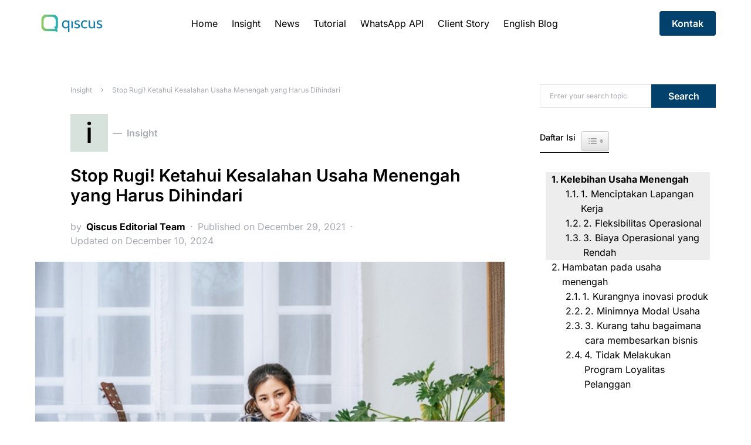

--- FILE ---
content_type: text/html; charset=UTF-8
request_url: https://www.qiscus.com/id/blog/kesalahan-usaha-menengah/
body_size: 21736
content:
<!doctype html>
<html lang="en-US">
<head>
	<meta charset="UTF-8" />
	<meta name="viewport" content="width=device-width, initial-scale=1" />
	<link rel="profile" href="https://gmpg.org/xfn/11" />
	<meta name='robots' content='index, follow, max-image-preview:large, max-snippet:-1, max-video-preview:-1' />
	<style>img:is([sizes="auto" i], [sizes^="auto," i]) { contain-intrinsic-size: 3000px 1500px }</style>
	
	<!-- This site is optimized with the Yoast SEO plugin v26.7 - https://yoast.com/wordpress/plugins/seo/ -->
	<title>Stop Rugi! Ketahui Kesalahan Usaha Menengah yang Harus Dihindari -</title>
	<meta name="description" content="Usaha menengah selalu memiliki tantangan besar untuk terus maju. Ketahui kesalahannya agar Anda bisa menghindarinya dan temukan tips nya di sini" />
	<link rel="canonical" href="https://www.qiscus.com/id/blog/kesalahan-usaha-menengah/" />
	<meta property="og:locale" content="en_US" />
	<meta property="og:type" content="article" />
	<meta property="og:title" content="Stop Rugi! Ketahui Kesalahan Usaha Menengah yang Harus Dihindari -" />
	<meta property="og:description" content="Usaha menengah selalu memiliki tantangan besar untuk terus maju. Ketahui kesalahannya agar Anda bisa menghindarinya dan temukan tips nya di sini" />
	<meta property="og:url" content="https://www.qiscus.com/id/blog/kesalahan-usaha-menengah/" />
	<meta property="og:site_name" content="Omnichannel Conversational Platform" />
	<meta property="article:publisher" content="https://www.facebook.com/Qiscus" />
	<meta property="article:published_time" content="2021-12-29T11:08:35+00:00" />
	<meta property="article:modified_time" content="2024-12-10T03:54:03+00:00" />
	<meta property="og:image" content="https://www.qiscus.com/id/wp-content/uploads/sites/2/2021/12/usaha-menengah.jpg" />
	<meta property="og:image:width" content="626" />
	<meta property="og:image:height" content="417" />
	<meta property="og:image:type" content="image/jpeg" />
	<meta name="author" content="Qiscus Editorial Team" />
	<meta name="twitter:card" content="summary_large_image" />
	<meta name="twitter:creator" content="@qiscus_io" />
	<meta name="twitter:site" content="@qiscus_io" />
	<meta name="twitter:label1" content="Written by" />
	<meta name="twitter:data1" content="Qiscus Editorial Team" />
	<meta name="twitter:label2" content="Est. reading time" />
	<meta name="twitter:data2" content="4 minutes" />
	<script type="application/ld+json" class="yoast-schema-graph">{"@context":"https://schema.org","@graph":[{"@type":"Article","@id":"https://www.qiscus.com/id/blog/kesalahan-usaha-menengah/#article","isPartOf":{"@id":"https://www.qiscus.com/id/blog/kesalahan-usaha-menengah/"},"author":{"name":"Qiscus Editorial Team","@id":"https://www.qiscus.com/id/#/schema/person/12accbe3d8e822d848f46a63682ca559"},"headline":"Stop Rugi! Ketahui Kesalahan Usaha Menengah yang Harus Dihindari","datePublished":"2021-12-29T11:08:35+00:00","dateModified":"2024-12-10T03:54:03+00:00","mainEntityOfPage":{"@id":"https://www.qiscus.com/id/blog/kesalahan-usaha-menengah/"},"wordCount":864,"commentCount":0,"image":{"@id":"https://www.qiscus.com/id/blog/kesalahan-usaha-menengah/#primaryimage"},"thumbnailUrl":"https://www.qiscus.com/id/wp-content/uploads/sites/2/2021/12/usaha-menengah.jpg","keywords":["Customer Experience","hambatan usaha menengah","kelebihan usaha menengah","modal usaha","Qiscus","strategi bisnis","UKM","usaha menengah"],"articleSection":["Insight"],"inLanguage":"en-US","potentialAction":[{"@type":"CommentAction","name":"Comment","target":["https://www.qiscus.com/id/blog/kesalahan-usaha-menengah/#respond"]}]},{"@type":"WebPage","@id":"https://www.qiscus.com/id/blog/kesalahan-usaha-menengah/","url":"https://www.qiscus.com/id/blog/kesalahan-usaha-menengah/","name":"Stop Rugi! Ketahui Kesalahan Usaha Menengah yang Harus Dihindari -","isPartOf":{"@id":"https://www.qiscus.com/id/#website"},"primaryImageOfPage":{"@id":"https://www.qiscus.com/id/blog/kesalahan-usaha-menengah/#primaryimage"},"image":{"@id":"https://www.qiscus.com/id/blog/kesalahan-usaha-menengah/#primaryimage"},"thumbnailUrl":"https://www.qiscus.com/id/wp-content/uploads/sites/2/2021/12/usaha-menengah.jpg","datePublished":"2021-12-29T11:08:35+00:00","dateModified":"2024-12-10T03:54:03+00:00","author":{"@id":"https://www.qiscus.com/id/#/schema/person/12accbe3d8e822d848f46a63682ca559"},"description":"Usaha menengah selalu memiliki tantangan besar untuk terus maju. Ketahui kesalahannya agar Anda bisa menghindarinya dan temukan tips nya di sini","breadcrumb":{"@id":"https://www.qiscus.com/id/blog/kesalahan-usaha-menengah/#breadcrumb"},"inLanguage":"en-US","potentialAction":[{"@type":"ReadAction","target":["https://www.qiscus.com/id/blog/kesalahan-usaha-menengah/"]}]},{"@type":"ImageObject","inLanguage":"en-US","@id":"https://www.qiscus.com/id/blog/kesalahan-usaha-menengah/#primaryimage","url":"https://www.qiscus.com/id/wp-content/uploads/sites/2/2021/12/usaha-menengah.jpg","contentUrl":"https://www.qiscus.com/id/wp-content/uploads/sites/2/2021/12/usaha-menengah.jpg","width":626,"height":417,"caption":"usaha menengah kadang membuat gundah"},{"@type":"BreadcrumbList","@id":"https://www.qiscus.com/id/blog/kesalahan-usaha-menengah/#breadcrumb","itemListElement":[{"@type":"ListItem","position":1,"name":"Insight","item":"https://www.qiscus.com/id/blog/category/insight/"},{"@type":"ListItem","position":2,"name":"Stop Rugi! Ketahui Kesalahan Usaha Menengah yang Harus Dihindari"}]},{"@type":"WebSite","@id":"https://www.qiscus.com/id/#website","url":"https://www.qiscus.com/id/","name":"Omnichannel Conversational Platform","description":"Artikel bagi Perusahaan untuk memajukan Customer Experience","potentialAction":[{"@type":"SearchAction","target":{"@type":"EntryPoint","urlTemplate":"https://www.qiscus.com/id/?s={search_term_string}"},"query-input":{"@type":"PropertyValueSpecification","valueRequired":true,"valueName":"search_term_string"}}],"inLanguage":"en-US"},{"@type":"Person","@id":"https://www.qiscus.com/id/#/schema/person/12accbe3d8e822d848f46a63682ca559","name":"Qiscus Editorial Team","image":{"@type":"ImageObject","inLanguage":"en-US","@id":"https://www.qiscus.com/id/#/schema/person/image/","url":"https://secure.gravatar.com/avatar/87676cc31747cd29d9c7280ac00444d449dc2f3814b84cf3cfcd89fe40111995?s=96&d=mm&r=g","contentUrl":"https://secure.gravatar.com/avatar/87676cc31747cd29d9c7280ac00444d449dc2f3814b84cf3cfcd89fe40111995?s=96&d=mm&r=g","caption":"Qiscus Editorial Team"},"url":"https://www.qiscus.com/id/blog/author/editorialteam/"}]}</script>
	<!-- / Yoast SEO plugin. -->


<link rel="alternate" type="application/rss+xml" title="Omnichannel Conversational Platform &raquo; Feed" href="https://www.qiscus.com/id/feed/" />
<link rel="alternate" type="application/rss+xml" title="Omnichannel Conversational Platform &raquo; Comments Feed" href="https://www.qiscus.com/id/comments/feed/" />
<link rel="alternate" type="application/rss+xml" title="Omnichannel Conversational Platform &raquo; Stop Rugi! Ketahui Kesalahan Usaha Menengah yang Harus Dihindari Comments Feed" href="https://www.qiscus.com/id/blog/kesalahan-usaha-menengah/feed/" />
		<!-- This site uses the Google Analytics by MonsterInsights plugin v9.7.0 - Using Analytics tracking - https://www.monsterinsights.com/ -->
		<!-- Note: MonsterInsights is not currently configured on this site. The site owner needs to authenticate with Google Analytics in the MonsterInsights settings panel. -->
					<!-- No tracking code set -->
				<!-- / Google Analytics by MonsterInsights -->
		<script type="text/javascript">
/* <![CDATA[ */
window._wpemojiSettings = {"baseUrl":"https:\/\/s.w.org\/images\/core\/emoji\/16.0.1\/72x72\/","ext":".png","svgUrl":"https:\/\/s.w.org\/images\/core\/emoji\/16.0.1\/svg\/","svgExt":".svg","source":{"concatemoji":"https:\/\/www.qiscus.com\/id\/wp-includes\/js\/wp-emoji-release.min.js?ver=6.8.3"}};
/*! This file is auto-generated */
!function(s,n){var o,i,e;function c(e){try{var t={supportTests:e,timestamp:(new Date).valueOf()};sessionStorage.setItem(o,JSON.stringify(t))}catch(e){}}function p(e,t,n){e.clearRect(0,0,e.canvas.width,e.canvas.height),e.fillText(t,0,0);var t=new Uint32Array(e.getImageData(0,0,e.canvas.width,e.canvas.height).data),a=(e.clearRect(0,0,e.canvas.width,e.canvas.height),e.fillText(n,0,0),new Uint32Array(e.getImageData(0,0,e.canvas.width,e.canvas.height).data));return t.every(function(e,t){return e===a[t]})}function u(e,t){e.clearRect(0,0,e.canvas.width,e.canvas.height),e.fillText(t,0,0);for(var n=e.getImageData(16,16,1,1),a=0;a<n.data.length;a++)if(0!==n.data[a])return!1;return!0}function f(e,t,n,a){switch(t){case"flag":return n(e,"\ud83c\udff3\ufe0f\u200d\u26a7\ufe0f","\ud83c\udff3\ufe0f\u200b\u26a7\ufe0f")?!1:!n(e,"\ud83c\udde8\ud83c\uddf6","\ud83c\udde8\u200b\ud83c\uddf6")&&!n(e,"\ud83c\udff4\udb40\udc67\udb40\udc62\udb40\udc65\udb40\udc6e\udb40\udc67\udb40\udc7f","\ud83c\udff4\u200b\udb40\udc67\u200b\udb40\udc62\u200b\udb40\udc65\u200b\udb40\udc6e\u200b\udb40\udc67\u200b\udb40\udc7f");case"emoji":return!a(e,"\ud83e\udedf")}return!1}function g(e,t,n,a){var r="undefined"!=typeof WorkerGlobalScope&&self instanceof WorkerGlobalScope?new OffscreenCanvas(300,150):s.createElement("canvas"),o=r.getContext("2d",{willReadFrequently:!0}),i=(o.textBaseline="top",o.font="600 32px Arial",{});return e.forEach(function(e){i[e]=t(o,e,n,a)}),i}function t(e){var t=s.createElement("script");t.src=e,t.defer=!0,s.head.appendChild(t)}"undefined"!=typeof Promise&&(o="wpEmojiSettingsSupports",i=["flag","emoji"],n.supports={everything:!0,everythingExceptFlag:!0},e=new Promise(function(e){s.addEventListener("DOMContentLoaded",e,{once:!0})}),new Promise(function(t){var n=function(){try{var e=JSON.parse(sessionStorage.getItem(o));if("object"==typeof e&&"number"==typeof e.timestamp&&(new Date).valueOf()<e.timestamp+604800&&"object"==typeof e.supportTests)return e.supportTests}catch(e){}return null}();if(!n){if("undefined"!=typeof Worker&&"undefined"!=typeof OffscreenCanvas&&"undefined"!=typeof URL&&URL.createObjectURL&&"undefined"!=typeof Blob)try{var e="postMessage("+g.toString()+"("+[JSON.stringify(i),f.toString(),p.toString(),u.toString()].join(",")+"));",a=new Blob([e],{type:"text/javascript"}),r=new Worker(URL.createObjectURL(a),{name:"wpTestEmojiSupports"});return void(r.onmessage=function(e){c(n=e.data),r.terminate(),t(n)})}catch(e){}c(n=g(i,f,p,u))}t(n)}).then(function(e){for(var t in e)n.supports[t]=e[t],n.supports.everything=n.supports.everything&&n.supports[t],"flag"!==t&&(n.supports.everythingExceptFlag=n.supports.everythingExceptFlag&&n.supports[t]);n.supports.everythingExceptFlag=n.supports.everythingExceptFlag&&!n.supports.flag,n.DOMReady=!1,n.readyCallback=function(){n.DOMReady=!0}}).then(function(){return e}).then(function(){var e;n.supports.everything||(n.readyCallback(),(e=n.source||{}).concatemoji?t(e.concatemoji):e.wpemoji&&e.twemoji&&(t(e.twemoji),t(e.wpemoji)))}))}((window,document),window._wpemojiSettings);
/* ]]> */
</script>
<style id='wp-emoji-styles-inline-css' type='text/css'>

	img.wp-smiley, img.emoji {
		display: inline !important;
		border: none !important;
		box-shadow: none !important;
		height: 1em !important;
		width: 1em !important;
		margin: 0 0.07em !important;
		vertical-align: -0.1em !important;
		background: none !important;
		padding: 0 !important;
	}
</style>
<link rel='stylesheet' id='wp-block-library-css' href='https://www.qiscus.com/id/wp-includes/css/dist/block-library/style.min.css?ver=6.8.3' type='text/css' media='all' />
<style id='classic-theme-styles-inline-css' type='text/css'>
/*! This file is auto-generated */
.wp-block-button__link{color:#fff;background-color:#32373c;border-radius:9999px;box-shadow:none;text-decoration:none;padding:calc(.667em + 2px) calc(1.333em + 2px);font-size:1.125em}.wp-block-file__button{background:#32373c;color:#fff;text-decoration:none}
</style>
<style id='global-styles-inline-css' type='text/css'>
:root{--wp--preset--aspect-ratio--square: 1;--wp--preset--aspect-ratio--4-3: 4/3;--wp--preset--aspect-ratio--3-4: 3/4;--wp--preset--aspect-ratio--3-2: 3/2;--wp--preset--aspect-ratio--2-3: 2/3;--wp--preset--aspect-ratio--16-9: 16/9;--wp--preset--aspect-ratio--9-16: 9/16;--wp--preset--color--black: #000000;--wp--preset--color--cyan-bluish-gray: #abb8c3;--wp--preset--color--white: #ffffff;--wp--preset--color--pale-pink: #f78da7;--wp--preset--color--vivid-red: #cf2e2e;--wp--preset--color--luminous-vivid-orange: #ff6900;--wp--preset--color--luminous-vivid-amber: #fcb900;--wp--preset--color--light-green-cyan: #7bdcb5;--wp--preset--color--vivid-green-cyan: #00d084;--wp--preset--color--pale-cyan-blue: #8ed1fc;--wp--preset--color--vivid-cyan-blue: #0693e3;--wp--preset--color--vivid-purple: #9b51e0;--wp--preset--gradient--vivid-cyan-blue-to-vivid-purple: linear-gradient(135deg,rgba(6,147,227,1) 0%,rgb(155,81,224) 100%);--wp--preset--gradient--light-green-cyan-to-vivid-green-cyan: linear-gradient(135deg,rgb(122,220,180) 0%,rgb(0,208,130) 100%);--wp--preset--gradient--luminous-vivid-amber-to-luminous-vivid-orange: linear-gradient(135deg,rgba(252,185,0,1) 0%,rgba(255,105,0,1) 100%);--wp--preset--gradient--luminous-vivid-orange-to-vivid-red: linear-gradient(135deg,rgba(255,105,0,1) 0%,rgb(207,46,46) 100%);--wp--preset--gradient--very-light-gray-to-cyan-bluish-gray: linear-gradient(135deg,rgb(238,238,238) 0%,rgb(169,184,195) 100%);--wp--preset--gradient--cool-to-warm-spectrum: linear-gradient(135deg,rgb(74,234,220) 0%,rgb(151,120,209) 20%,rgb(207,42,186) 40%,rgb(238,44,130) 60%,rgb(251,105,98) 80%,rgb(254,248,76) 100%);--wp--preset--gradient--blush-light-purple: linear-gradient(135deg,rgb(255,206,236) 0%,rgb(152,150,240) 100%);--wp--preset--gradient--blush-bordeaux: linear-gradient(135deg,rgb(254,205,165) 0%,rgb(254,45,45) 50%,rgb(107,0,62) 100%);--wp--preset--gradient--luminous-dusk: linear-gradient(135deg,rgb(255,203,112) 0%,rgb(199,81,192) 50%,rgb(65,88,208) 100%);--wp--preset--gradient--pale-ocean: linear-gradient(135deg,rgb(255,245,203) 0%,rgb(182,227,212) 50%,rgb(51,167,181) 100%);--wp--preset--gradient--electric-grass: linear-gradient(135deg,rgb(202,248,128) 0%,rgb(113,206,126) 100%);--wp--preset--gradient--midnight: linear-gradient(135deg,rgb(2,3,129) 0%,rgb(40,116,252) 100%);--wp--preset--font-size--small: 13px;--wp--preset--font-size--medium: 20px;--wp--preset--font-size--large: 36px;--wp--preset--font-size--x-large: 42px;--wp--preset--spacing--20: 0.44rem;--wp--preset--spacing--30: 0.67rem;--wp--preset--spacing--40: 1rem;--wp--preset--spacing--50: 1.5rem;--wp--preset--spacing--60: 2.25rem;--wp--preset--spacing--70: 3.38rem;--wp--preset--spacing--80: 5.06rem;--wp--preset--shadow--natural: 6px 6px 9px rgba(0, 0, 0, 0.2);--wp--preset--shadow--deep: 12px 12px 50px rgba(0, 0, 0, 0.4);--wp--preset--shadow--sharp: 6px 6px 0px rgba(0, 0, 0, 0.2);--wp--preset--shadow--outlined: 6px 6px 0px -3px rgba(255, 255, 255, 1), 6px 6px rgba(0, 0, 0, 1);--wp--preset--shadow--crisp: 6px 6px 0px rgba(0, 0, 0, 1);}:where(.is-layout-flex){gap: 0.5em;}:where(.is-layout-grid){gap: 0.5em;}body .is-layout-flex{display: flex;}.is-layout-flex{flex-wrap: wrap;align-items: center;}.is-layout-flex > :is(*, div){margin: 0;}body .is-layout-grid{display: grid;}.is-layout-grid > :is(*, div){margin: 0;}:where(.wp-block-columns.is-layout-flex){gap: 2em;}:where(.wp-block-columns.is-layout-grid){gap: 2em;}:where(.wp-block-post-template.is-layout-flex){gap: 1.25em;}:where(.wp-block-post-template.is-layout-grid){gap: 1.25em;}.has-black-color{color: var(--wp--preset--color--black) !important;}.has-cyan-bluish-gray-color{color: var(--wp--preset--color--cyan-bluish-gray) !important;}.has-white-color{color: var(--wp--preset--color--white) !important;}.has-pale-pink-color{color: var(--wp--preset--color--pale-pink) !important;}.has-vivid-red-color{color: var(--wp--preset--color--vivid-red) !important;}.has-luminous-vivid-orange-color{color: var(--wp--preset--color--luminous-vivid-orange) !important;}.has-luminous-vivid-amber-color{color: var(--wp--preset--color--luminous-vivid-amber) !important;}.has-light-green-cyan-color{color: var(--wp--preset--color--light-green-cyan) !important;}.has-vivid-green-cyan-color{color: var(--wp--preset--color--vivid-green-cyan) !important;}.has-pale-cyan-blue-color{color: var(--wp--preset--color--pale-cyan-blue) !important;}.has-vivid-cyan-blue-color{color: var(--wp--preset--color--vivid-cyan-blue) !important;}.has-vivid-purple-color{color: var(--wp--preset--color--vivid-purple) !important;}.has-black-background-color{background-color: var(--wp--preset--color--black) !important;}.has-cyan-bluish-gray-background-color{background-color: var(--wp--preset--color--cyan-bluish-gray) !important;}.has-white-background-color{background-color: var(--wp--preset--color--white) !important;}.has-pale-pink-background-color{background-color: var(--wp--preset--color--pale-pink) !important;}.has-vivid-red-background-color{background-color: var(--wp--preset--color--vivid-red) !important;}.has-luminous-vivid-orange-background-color{background-color: var(--wp--preset--color--luminous-vivid-orange) !important;}.has-luminous-vivid-amber-background-color{background-color: var(--wp--preset--color--luminous-vivid-amber) !important;}.has-light-green-cyan-background-color{background-color: var(--wp--preset--color--light-green-cyan) !important;}.has-vivid-green-cyan-background-color{background-color: var(--wp--preset--color--vivid-green-cyan) !important;}.has-pale-cyan-blue-background-color{background-color: var(--wp--preset--color--pale-cyan-blue) !important;}.has-vivid-cyan-blue-background-color{background-color: var(--wp--preset--color--vivid-cyan-blue) !important;}.has-vivid-purple-background-color{background-color: var(--wp--preset--color--vivid-purple) !important;}.has-black-border-color{border-color: var(--wp--preset--color--black) !important;}.has-cyan-bluish-gray-border-color{border-color: var(--wp--preset--color--cyan-bluish-gray) !important;}.has-white-border-color{border-color: var(--wp--preset--color--white) !important;}.has-pale-pink-border-color{border-color: var(--wp--preset--color--pale-pink) !important;}.has-vivid-red-border-color{border-color: var(--wp--preset--color--vivid-red) !important;}.has-luminous-vivid-orange-border-color{border-color: var(--wp--preset--color--luminous-vivid-orange) !important;}.has-luminous-vivid-amber-border-color{border-color: var(--wp--preset--color--luminous-vivid-amber) !important;}.has-light-green-cyan-border-color{border-color: var(--wp--preset--color--light-green-cyan) !important;}.has-vivid-green-cyan-border-color{border-color: var(--wp--preset--color--vivid-green-cyan) !important;}.has-pale-cyan-blue-border-color{border-color: var(--wp--preset--color--pale-cyan-blue) !important;}.has-vivid-cyan-blue-border-color{border-color: var(--wp--preset--color--vivid-cyan-blue) !important;}.has-vivid-purple-border-color{border-color: var(--wp--preset--color--vivid-purple) !important;}.has-vivid-cyan-blue-to-vivid-purple-gradient-background{background: var(--wp--preset--gradient--vivid-cyan-blue-to-vivid-purple) !important;}.has-light-green-cyan-to-vivid-green-cyan-gradient-background{background: var(--wp--preset--gradient--light-green-cyan-to-vivid-green-cyan) !important;}.has-luminous-vivid-amber-to-luminous-vivid-orange-gradient-background{background: var(--wp--preset--gradient--luminous-vivid-amber-to-luminous-vivid-orange) !important;}.has-luminous-vivid-orange-to-vivid-red-gradient-background{background: var(--wp--preset--gradient--luminous-vivid-orange-to-vivid-red) !important;}.has-very-light-gray-to-cyan-bluish-gray-gradient-background{background: var(--wp--preset--gradient--very-light-gray-to-cyan-bluish-gray) !important;}.has-cool-to-warm-spectrum-gradient-background{background: var(--wp--preset--gradient--cool-to-warm-spectrum) !important;}.has-blush-light-purple-gradient-background{background: var(--wp--preset--gradient--blush-light-purple) !important;}.has-blush-bordeaux-gradient-background{background: var(--wp--preset--gradient--blush-bordeaux) !important;}.has-luminous-dusk-gradient-background{background: var(--wp--preset--gradient--luminous-dusk) !important;}.has-pale-ocean-gradient-background{background: var(--wp--preset--gradient--pale-ocean) !important;}.has-electric-grass-gradient-background{background: var(--wp--preset--gradient--electric-grass) !important;}.has-midnight-gradient-background{background: var(--wp--preset--gradient--midnight) !important;}.has-small-font-size{font-size: var(--wp--preset--font-size--small) !important;}.has-medium-font-size{font-size: var(--wp--preset--font-size--medium) !important;}.has-large-font-size{font-size: var(--wp--preset--font-size--large) !important;}.has-x-large-font-size{font-size: var(--wp--preset--font-size--x-large) !important;}
:where(.wp-block-post-template.is-layout-flex){gap: 1.25em;}:where(.wp-block-post-template.is-layout-grid){gap: 1.25em;}
:where(.wp-block-columns.is-layout-flex){gap: 2em;}:where(.wp-block-columns.is-layout-grid){gap: 2em;}
:root :where(.wp-block-pullquote){font-size: 1.5em;line-height: 1.6;}
</style>
<link rel='stylesheet' id='ez-toc-css' href='https://www.qiscus.com/id/wp-content/plugins/easy-table-of-contents/assets/css/screen.min.css?ver=2.0.76' type='text/css' media='all' />
<style id='ez-toc-inline-css' type='text/css'>
div#ez-toc-container .ez-toc-title {font-size: 120%;}div#ez-toc-container .ez-toc-title {font-weight: 500;}div#ez-toc-container ul li , div#ez-toc-container ul li a {font-size: 95%;}div#ez-toc-container ul li , div#ez-toc-container ul li a {font-weight: 500;}div#ez-toc-container nav ul ul li {font-size: 90%;}
.ez-toc-container-direction {direction: ltr;}.ez-toc-counter ul{counter-reset: item ;}.ez-toc-counter nav ul li a::before {content: counters(item, '.', decimal) '. ';display: inline-block;counter-increment: item;flex-grow: 0;flex-shrink: 0;margin-right: .2em; float: left; }.ez-toc-widget-direction {direction: ltr;}.ez-toc-widget-container ul{counter-reset: item ;}.ez-toc-widget-container nav ul li a::before {content: counters(item, '.', decimal) '. ';display: inline-block;counter-increment: item;flex-grow: 0;flex-shrink: 0;margin-right: .2em; float: left; }
</style>
<link rel='stylesheet' id='csco-styles-css' href='https://www.qiscus.com/id/wp-content/themes/squaretype/style.css?ver=2.0.0' type='text/css' media='all' />
<style id='csco-styles-inline-css' type='text/css'>
.searchwp-live-search-no-min-chars:after { content: "Continue typing" }
</style>
<link rel='stylesheet' id='csco_child_css-css' href='https://www.qiscus.com/id/wp-content/themes/squaretype-child-1.1.3/style.css?ver=1.1.3' type='text/css' media='all' />
<script type="text/javascript" id="jquery-core-js-extra">
/* <![CDATA[ */
var csco_mega_menu = {"rest_url":"https:\/\/www.qiscus.com\/id\/wp-json\/csco\/v1\/menu-posts"};
/* ]]> */
</script>
<script type="text/javascript" src="https://www.qiscus.com/id/wp-includes/js/jquery/jquery.min.js?ver=3.7.1" id="jquery-core-js"></script>
<script type="text/javascript" src="https://www.qiscus.com/id/wp-includes/js/jquery/jquery-migrate.min.js?ver=3.4.1" id="jquery-migrate-js"></script>
<link rel="https://api.w.org/" href="https://www.qiscus.com/id/wp-json/" /><link rel="alternate" title="JSON" type="application/json" href="https://www.qiscus.com/id/wp-json/wp/v2/posts/2276" /><link rel="EditURI" type="application/rsd+xml" title="RSD" href="https://www.qiscus.com/id/xmlrpc.php?rsd" />
<meta name="generator" content="WordPress 6.8.3" />
<link rel='shortlink' href='https://www.qiscus.com/id/?p=2276' />
<link rel="alternate" title="oEmbed (JSON)" type="application/json+oembed" href="https://www.qiscus.com/id/wp-json/oembed/1.0/embed?url=https%3A%2F%2Fwww.qiscus.com%2Fid%2Fblog%2Fkesalahan-usaha-menengah%2F" />
<link rel="alternate" title="oEmbed (XML)" type="text/xml+oembed" href="https://www.qiscus.com/id/wp-json/oembed/1.0/embed?url=https%3A%2F%2Fwww.qiscus.com%2Fid%2Fblog%2Fkesalahan-usaha-menengah%2F&#038;format=xml" />
<link rel="alternate" type="application/feed+json" title="Omnichannel Conversational Platform &raquo; JSON Feed" href="https://www.qiscus.com/id/feed/json/" />
<link rel="alternate" type="application/feed+json" title="Omnichannel Conversational Platform &raquo; Stop Rugi! Ketahui Kesalahan Usaha Menengah yang Harus Dihindari Comments Feed" href="https://www.qiscus.com/id/blog/kesalahan-usaha-menengah/feed/json/" />
<link rel="icon" href="https://www.qiscus.com/id/wp-content/uploads/sites/2/2020/09/cropped-cropped-Favico-01-1-32x32.png" sizes="32x32" />
<link rel="icon" href="https://www.qiscus.com/id/wp-content/uploads/sites/2/2020/09/cropped-cropped-Favico-01-1-192x192.png" sizes="192x192" />
<link rel="apple-touch-icon" href="https://www.qiscus.com/id/wp-content/uploads/sites/2/2020/09/cropped-cropped-Favico-01-1-180x180.png" />
<meta name="msapplication-TileImage" content="https://www.qiscus.com/id/wp-content/uploads/sites/2/2020/09/cropped-cropped-Favico-01-1-270x270.png" />
		<style type="text/css" id="wp-custom-css">
			.navbar-follow .navbar-follow-btn {
	border-radius: .25rem;
	text-transform: none;
}

.author {
	display: none;
}

.post-media a {
    pointer-events: none;
}

/*perkecil judul artikel (Squaretype) */
body.single-post h1.entry-title {
    font-size: 1.8rem !important;
    line-height: 1.2 !important;
		 font-weight: 600;
}

.navbar-content {
    gap: 1x !important;
}

.navbar-content .nav-menu > li > a {
    padding-left: 1px !important;
    padding-right: 1px !important;
}

/* heading */
.single-post h2 {
    font-size: 1.3rem;
    font-weight: 600;
}

.single-post h3 {
    font-size: 1.1rem;
    font-weight: 550;
}

.single-post h4 {
    font-size: 1.0rem;
    font-weight: 500;
}

.single-post h5 {
    font-size: 0.9rem;
    font-weight: 500;
}

.single-post h6 {
    font-size: 0.8rem;
    font-weight: 500;
}

/* Nonaktifkan custom CTA wrapper */
.custom-cta-button-wrapper {
    display: none !important;
}

/* Kecilkan judul artikel di list / card */
h2.entry-title {
    font-size: 1.2rem;
    line-height: 1.35;
}

/* Perkecil icon kategori (kotak hitam + huruf) */
span.char.cs-bg-dark {
    width: 36px !important;
    height: 36px !important;
    font-size: 18px !important;
    line-height: 36px !important;
}

/* Perkecil judul featured / hero di homepage */
.home .post-title a,
.home .entry-title a,
.home a.post-title,
.home .featured-post a {
    font-size: 1.4rem !important;
    line-height: 1.25 !important;
}

/* Kecilkan judul artikel card di homepage */
.home .post-item a,
.home .post-box a,
.home .entry-title a {
    font-size: 1.0rem !important;
    line-height: 1.35;
}

/* Table of Contents - gunakan font Inter */
.ez-toc-container,
.ez-toc-container a,
.ez-toc-list,
.ez-toc-list a {
    font-family: 'Inter', sans-serif !important;
}

/* Samakan ukuran judul card (h2.entry-title)  */
h2.entry-title {
    font-size: 1.1rem !important;
    line-height: 1.35;
}

/* Judul hero / featured post di homepage */
.home .entry-title a,
.home .post-title a,
.home .featured-post a {
    font-family: 'Inter', sans-serif !important;
    font-size: 1.2!important; /* sama dengan H2 */
    line-height: 1.25;
    font-weight: 700;
}






		</style>
		<style id="kirki-inline-styles">a:hover, .entry-content a, .must-log-in a, blockquote:before, .cs-bg-dark .pk-social-links-scheme-bold:not(.pk-social-links-scheme-light-rounded) .pk-social-links-link .pk-social-links-icon, .subscribe-title{color:#01416c;}button, input[type="button"], input[type="reset"], input[type="submit"], .button, article .cs-overlay .post-categories a:hover, .post-prev-next .link-arrow, .post-format-icon > a, .cs-list-articles > li > a:hover:before, .pk-bg-primary, .pk-button-primary, .pk-badge-primary, h2.pk-heading-numbered:before, .cs-video-tools-default .cs-player-control:hover, .cs-bg-dark .pk-social-links-scheme-light-rounded .pk-social-links-link:hover .pk-social-links-icon, .footer-instagram .pk-instagram-username, .post-sidebar-shares .pk-share-buttons-link .pk-share-buttons-count, .wp-block-button .wp-block-button__link:not(.has-background), h2.is-style-cnvs-heading-numbered:before, .pk-featured-categories-vertical-list .pk-featured-count, .cnvs-block-posts-sidebar .cnvs-post-number, .adp-popup-type-notification-box .adp-popup-button, .adp-popup-type-notification-bar .adp-popup-button{background-color:#01416c;}.cs-overlay-background:after, .cs-overlay-hover:hover .cs-overlay-background:after, .cs-overlay-hover:focus .cs-overlay-background:after, .cs-hero .hero-list .cs-post-thumbnail:hover a:after, .gallery-type-justified .gallery-item > .caption, .pk-zoom-icon-popup:after, .pk-widget-posts .pk-post-thumbnail:hover a:after{background-color:rgba(0,0,0,0.25);}.navbar-primary, .offcanvas-header{background-color:#FFFFFF;}.navbar-nav > .menu-item > a .pk-badge:after{border-color:#FFFFFF;}.navbar-nav .menu-item:not(.cs-mega-menu) .sub-menu, .navbar-nav .cs-mega-menu-has-categories .cs-mm-categories, .navbar-primary .navbar-dropdown-container{background-color:#000000;}.navbar-nav > li.menu-item-has-children > .sub-menu:after, .navbar-primary .navbar-dropdown-container:after{border-bottom-color:#000000;}button, input[type="button"], input[type="reset"], input[type="submit"], .wp-block-button:not(.is-style-squared) .wp-block-button__link, .button, .pk-button, .pk-scroll-to-top, .cs-overlay .post-categories a, .site-search [type="search"], .subcategories .cs-nav-link, .post-header .pk-share-buttons-wrap .pk-share-buttons-link, .pk-dropcap-borders:first-letter, .pk-dropcap-bg-inverse:first-letter, .pk-dropcap-bg-light:first-letter, .widget-area .pk-subscribe-with-name input[type="text"], .widget-area .pk-subscribe-with-name button, .widget-area .pk-subscribe-with-bg input[type="text"], .widget-area .pk-subscribe-with-bg button, .footer-instagram .instagram-username, .adp-popup-type-notification-box .adp-popup-button, .adp-popup-type-notification-bar .adp-popup-button{-webkit-border-radius:0;-moz-border-radius:0;border-radius:0;}.cs-input-group input[type="search"], .pk-subscribe-form-wrap input[type="text"]:first-child{border-top-left-radius:0;border-bottom-left-radius:0;}.navbar-nav .sub-menu{-webkit-border-radius:0;-moz-border-radius:0;border-radius:0;}.post-media figure, .entry-thumbnail, .cs-post-thumbnail, .pk-overlay-thumbnail, .pk-post-thumbnail, .cs-hero-layout-boxed{-webkit-border-radius:0;-moz-border-radius:0;border-radius:0;}.meta-category .char{-webkit-border-radius:0;-moz-border-radius:0;border-radius:0;}body{font-family:Inter;}.cs-font-primary, button, .button, input[type="button"], input[type="reset"], input[type="submit"], .no-comments, .text-action, .archive-wrap .more-link, .share-total, .nav-links, .comment-reply-link, .post-tags .title-tags, .post-sidebar-tags a, .meta-category a, .read-more, .post-prev-next .link-text, .navigation.pagination .nav-links > span, .navigation.pagination .nav-links > a, .subcategories .cs-nav-link, .widget_categories ul li a, .entry-meta-details .pk-share-buttons-count, .entry-meta-details .pk-share-buttons-label, .pk-font-primary, .navbar-dropdown-btn-follow, .footer-instagram .instagram-username, .navbar-follow-instagram .navbar-follow-text, .navbar-follow-youtube .navbar-follow-text, .navbar-follow-facebook .navbar-follow-text, .pk-twitter-counters .number, .pk-instagram-counters .number, .navbar-follow .navbar-follow-counters .number, .footer-instagram .pk-instagram-username{font-family:Inter;font-weight:600;}.wp-block-button .wp-block-button__link, .abr-review-item .abr-review-name{font-family:Inter;font-weight:600;}input[type="text"], input[type="email"], input[type="url"], input[type="password"], input[type="search"], input[type="number"], input[type="tel"], input[type="range"], input[type="date"], input[type="month"], input[type="week"], input[type="time"], input[type="datetime"], input[type="datetime-local"], input[type="color"], select, textarea, label, .cs-font-secondary, .post-meta, .archive-count, .page-subtitle, .site-description, figcaption, .post-tags a, .tagcloud a, .wp-block-image figcaption, .wp-block-audio figcaption, .wp-block-embed figcaption, .wp-block-pullquote cite, .wp-block-pullquote footer, .wp-block-pullquote .wp-block-pullquote__citation, .post-format-icon, .comment-metadata, .says, .logged-in-as, .must-log-in, .wp-caption-text, .widget_rss ul li .rss-date, blockquote cite, .wp-block-quote cite, div[class*="meta-"], span[class*="meta-"], .navbar-brand .tagline, small, .post-sidebar-shares .total-shares, .cs-breadcrumbs, .cs-homepage-category-count, .navbar-follow-counters, .searchwp-live-search-no-results em, .searchwp-live-search-no-min-chars:after, .pk-font-secondary, .pk-instagram-counters, .pk-twitter-counters, .footer-copyright, .pk-instagram-item .pk-instagram-data .pk-meta, .navbar-follow-button .navbar-follow-text, .archive-timeline .entry-date, .archive-wrap .archive-timeline .entry-date span, .cs-video-tools-large .cs-tooltip, .abr-badge-primary{font-family:Inter;}.meta-category a .char{font-family:Inter;font-weight:500;}.entry-excerpt{font-size:0.875rem;line-height:1.5;}.entry-content{font-family:Inter;}.site-title{font-family:hg-grotesk,-apple-system, BlinkMacSystemFont, "Segoe UI", Roboto, "Helvetica Neue", Arial, sans-serif, "Apple Color Emoji", "Segoe UI Emoji", "Segoe UI Symbol", "Noto Color Emoji";font-size:1.875rem;font-weight:700;text-transform:none;}.footer-title{font-family:hg-grotesk,-apple-system, BlinkMacSystemFont, "Segoe UI", Roboto, "Helvetica Neue", Arial, sans-serif, "Apple Color Emoji", "Segoe UI Emoji", "Segoe UI Symbol", "Noto Color Emoji";font-size:1.875rem;font-weight:700;text-transform:none;}h1, h2, h3, h4, h5, h6, .h1, .h2, .h3, .h4, .h5, .h6, .comment-author .fn, blockquote, .pk-font-heading, .post-sidebar-date .reader-text, .wp-block-quote, .wp-block-cover .wp-block-cover-image-text, .wp-block-cover .wp-block-cover-text, .wp-block-cover h2, .wp-block-cover-image .wp-block-cover-image-text, .wp-block-cover-image .wp-block-cover-text, .wp-block-cover-image h2, .wp-block-pullquote p, p.has-drop-cap:not(:focus):first-letter, .pk-font-heading, .cnvs-block-tabs .cnvs-block-tabs-button a{font-family:Inter;}.title-block, .pk-font-block, .pk-widget-contributors .pk-author-posts > h6, .cnvs-block-section-heading{font-family:Inter;}.navbar-nav > li > a, .cs-mega-menu-child > a, .widget_archive li, .widget_categories li, .widget_meta li a, .widget_nav_menu .menu > li > a, .widget_pages .page_item a{font-family:Inter;}.navbar-nav .sub-menu > li > a, .widget_categories .children li a, .widget_nav_menu .sub-menu > li > a{font-family:Inter;}@media (max-width: 599px){.pk-subscribe-with-name input[type="text"], .pk-subscribe-with-bg input[type="text"]{-webkit-border-radius:0;-moz-border-radius:0;border-radius:0;}}/* cyrillic-ext */
@font-face {
  font-family: 'Inter';
  font-style: normal;
  font-weight: 400;
  font-display: swap;
  src: url(https://www.qiscus.com/id/wp-content/fonts/inter/UcC73FwrK3iLTeHuS_nVMrMxCp50SjIa2JL7SUc.woff2) format('woff2');
  unicode-range: U+0460-052F, U+1C80-1C8A, U+20B4, U+2DE0-2DFF, U+A640-A69F, U+FE2E-FE2F;
}
/* cyrillic */
@font-face {
  font-family: 'Inter';
  font-style: normal;
  font-weight: 400;
  font-display: swap;
  src: url(https://www.qiscus.com/id/wp-content/fonts/inter/UcC73FwrK3iLTeHuS_nVMrMxCp50SjIa0ZL7SUc.woff2) format('woff2');
  unicode-range: U+0301, U+0400-045F, U+0490-0491, U+04B0-04B1, U+2116;
}
/* greek-ext */
@font-face {
  font-family: 'Inter';
  font-style: normal;
  font-weight: 400;
  font-display: swap;
  src: url(https://www.qiscus.com/id/wp-content/fonts/inter/UcC73FwrK3iLTeHuS_nVMrMxCp50SjIa2ZL7SUc.woff2) format('woff2');
  unicode-range: U+1F00-1FFF;
}
/* greek */
@font-face {
  font-family: 'Inter';
  font-style: normal;
  font-weight: 400;
  font-display: swap;
  src: url(https://www.qiscus.com/id/wp-content/fonts/inter/UcC73FwrK3iLTeHuS_nVMrMxCp50SjIa1pL7SUc.woff2) format('woff2');
  unicode-range: U+0370-0377, U+037A-037F, U+0384-038A, U+038C, U+038E-03A1, U+03A3-03FF;
}
/* vietnamese */
@font-face {
  font-family: 'Inter';
  font-style: normal;
  font-weight: 400;
  font-display: swap;
  src: url(https://www.qiscus.com/id/wp-content/fonts/inter/UcC73FwrK3iLTeHuS_nVMrMxCp50SjIa2pL7SUc.woff2) format('woff2');
  unicode-range: U+0102-0103, U+0110-0111, U+0128-0129, U+0168-0169, U+01A0-01A1, U+01AF-01B0, U+0300-0301, U+0303-0304, U+0308-0309, U+0323, U+0329, U+1EA0-1EF9, U+20AB;
}
/* latin-ext */
@font-face {
  font-family: 'Inter';
  font-style: normal;
  font-weight: 400;
  font-display: swap;
  src: url(https://www.qiscus.com/id/wp-content/fonts/inter/UcC73FwrK3iLTeHuS_nVMrMxCp50SjIa25L7SUc.woff2) format('woff2');
  unicode-range: U+0100-02BA, U+02BD-02C5, U+02C7-02CC, U+02CE-02D7, U+02DD-02FF, U+0304, U+0308, U+0329, U+1D00-1DBF, U+1E00-1E9F, U+1EF2-1EFF, U+2020, U+20A0-20AB, U+20AD-20C0, U+2113, U+2C60-2C7F, U+A720-A7FF;
}
/* latin */
@font-face {
  font-family: 'Inter';
  font-style: normal;
  font-weight: 400;
  font-display: swap;
  src: url(https://www.qiscus.com/id/wp-content/fonts/inter/UcC73FwrK3iLTeHuS_nVMrMxCp50SjIa1ZL7.woff2) format('woff2');
  unicode-range: U+0000-00FF, U+0131, U+0152-0153, U+02BB-02BC, U+02C6, U+02DA, U+02DC, U+0304, U+0308, U+0329, U+2000-206F, U+20AC, U+2122, U+2191, U+2193, U+2212, U+2215, U+FEFF, U+FFFD;
}
/* cyrillic-ext */
@font-face {
  font-family: 'Inter';
  font-style: normal;
  font-weight: 500;
  font-display: swap;
  src: url(https://www.qiscus.com/id/wp-content/fonts/inter/UcC73FwrK3iLTeHuS_nVMrMxCp50SjIa2JL7SUc.woff2) format('woff2');
  unicode-range: U+0460-052F, U+1C80-1C8A, U+20B4, U+2DE0-2DFF, U+A640-A69F, U+FE2E-FE2F;
}
/* cyrillic */
@font-face {
  font-family: 'Inter';
  font-style: normal;
  font-weight: 500;
  font-display: swap;
  src: url(https://www.qiscus.com/id/wp-content/fonts/inter/UcC73FwrK3iLTeHuS_nVMrMxCp50SjIa0ZL7SUc.woff2) format('woff2');
  unicode-range: U+0301, U+0400-045F, U+0490-0491, U+04B0-04B1, U+2116;
}
/* greek-ext */
@font-face {
  font-family: 'Inter';
  font-style: normal;
  font-weight: 500;
  font-display: swap;
  src: url(https://www.qiscus.com/id/wp-content/fonts/inter/UcC73FwrK3iLTeHuS_nVMrMxCp50SjIa2ZL7SUc.woff2) format('woff2');
  unicode-range: U+1F00-1FFF;
}
/* greek */
@font-face {
  font-family: 'Inter';
  font-style: normal;
  font-weight: 500;
  font-display: swap;
  src: url(https://www.qiscus.com/id/wp-content/fonts/inter/UcC73FwrK3iLTeHuS_nVMrMxCp50SjIa1pL7SUc.woff2) format('woff2');
  unicode-range: U+0370-0377, U+037A-037F, U+0384-038A, U+038C, U+038E-03A1, U+03A3-03FF;
}
/* vietnamese */
@font-face {
  font-family: 'Inter';
  font-style: normal;
  font-weight: 500;
  font-display: swap;
  src: url(https://www.qiscus.com/id/wp-content/fonts/inter/UcC73FwrK3iLTeHuS_nVMrMxCp50SjIa2pL7SUc.woff2) format('woff2');
  unicode-range: U+0102-0103, U+0110-0111, U+0128-0129, U+0168-0169, U+01A0-01A1, U+01AF-01B0, U+0300-0301, U+0303-0304, U+0308-0309, U+0323, U+0329, U+1EA0-1EF9, U+20AB;
}
/* latin-ext */
@font-face {
  font-family: 'Inter';
  font-style: normal;
  font-weight: 500;
  font-display: swap;
  src: url(https://www.qiscus.com/id/wp-content/fonts/inter/UcC73FwrK3iLTeHuS_nVMrMxCp50SjIa25L7SUc.woff2) format('woff2');
  unicode-range: U+0100-02BA, U+02BD-02C5, U+02C7-02CC, U+02CE-02D7, U+02DD-02FF, U+0304, U+0308, U+0329, U+1D00-1DBF, U+1E00-1E9F, U+1EF2-1EFF, U+2020, U+20A0-20AB, U+20AD-20C0, U+2113, U+2C60-2C7F, U+A720-A7FF;
}
/* latin */
@font-face {
  font-family: 'Inter';
  font-style: normal;
  font-weight: 500;
  font-display: swap;
  src: url(https://www.qiscus.com/id/wp-content/fonts/inter/UcC73FwrK3iLTeHuS_nVMrMxCp50SjIa1ZL7.woff2) format('woff2');
  unicode-range: U+0000-00FF, U+0131, U+0152-0153, U+02BB-02BC, U+02C6, U+02DA, U+02DC, U+0304, U+0308, U+0329, U+2000-206F, U+20AC, U+2122, U+2191, U+2193, U+2212, U+2215, U+FEFF, U+FFFD;
}
/* cyrillic-ext */
@font-face {
  font-family: 'Inter';
  font-style: normal;
  font-weight: 600;
  font-display: swap;
  src: url(https://www.qiscus.com/id/wp-content/fonts/inter/UcC73FwrK3iLTeHuS_nVMrMxCp50SjIa2JL7SUc.woff2) format('woff2');
  unicode-range: U+0460-052F, U+1C80-1C8A, U+20B4, U+2DE0-2DFF, U+A640-A69F, U+FE2E-FE2F;
}
/* cyrillic */
@font-face {
  font-family: 'Inter';
  font-style: normal;
  font-weight: 600;
  font-display: swap;
  src: url(https://www.qiscus.com/id/wp-content/fonts/inter/UcC73FwrK3iLTeHuS_nVMrMxCp50SjIa0ZL7SUc.woff2) format('woff2');
  unicode-range: U+0301, U+0400-045F, U+0490-0491, U+04B0-04B1, U+2116;
}
/* greek-ext */
@font-face {
  font-family: 'Inter';
  font-style: normal;
  font-weight: 600;
  font-display: swap;
  src: url(https://www.qiscus.com/id/wp-content/fonts/inter/UcC73FwrK3iLTeHuS_nVMrMxCp50SjIa2ZL7SUc.woff2) format('woff2');
  unicode-range: U+1F00-1FFF;
}
/* greek */
@font-face {
  font-family: 'Inter';
  font-style: normal;
  font-weight: 600;
  font-display: swap;
  src: url(https://www.qiscus.com/id/wp-content/fonts/inter/UcC73FwrK3iLTeHuS_nVMrMxCp50SjIa1pL7SUc.woff2) format('woff2');
  unicode-range: U+0370-0377, U+037A-037F, U+0384-038A, U+038C, U+038E-03A1, U+03A3-03FF;
}
/* vietnamese */
@font-face {
  font-family: 'Inter';
  font-style: normal;
  font-weight: 600;
  font-display: swap;
  src: url(https://www.qiscus.com/id/wp-content/fonts/inter/UcC73FwrK3iLTeHuS_nVMrMxCp50SjIa2pL7SUc.woff2) format('woff2');
  unicode-range: U+0102-0103, U+0110-0111, U+0128-0129, U+0168-0169, U+01A0-01A1, U+01AF-01B0, U+0300-0301, U+0303-0304, U+0308-0309, U+0323, U+0329, U+1EA0-1EF9, U+20AB;
}
/* latin-ext */
@font-face {
  font-family: 'Inter';
  font-style: normal;
  font-weight: 600;
  font-display: swap;
  src: url(https://www.qiscus.com/id/wp-content/fonts/inter/UcC73FwrK3iLTeHuS_nVMrMxCp50SjIa25L7SUc.woff2) format('woff2');
  unicode-range: U+0100-02BA, U+02BD-02C5, U+02C7-02CC, U+02CE-02D7, U+02DD-02FF, U+0304, U+0308, U+0329, U+1D00-1DBF, U+1E00-1E9F, U+1EF2-1EFF, U+2020, U+20A0-20AB, U+20AD-20C0, U+2113, U+2C60-2C7F, U+A720-A7FF;
}
/* latin */
@font-face {
  font-family: 'Inter';
  font-style: normal;
  font-weight: 600;
  font-display: swap;
  src: url(https://www.qiscus.com/id/wp-content/fonts/inter/UcC73FwrK3iLTeHuS_nVMrMxCp50SjIa1ZL7.woff2) format('woff2');
  unicode-range: U+0000-00FF, U+0131, U+0152-0153, U+02BB-02BC, U+02C6, U+02DA, U+02DC, U+0304, U+0308, U+0329, U+2000-206F, U+20AC, U+2122, U+2191, U+2193, U+2212, U+2215, U+FEFF, U+FFFD;
}
/* cyrillic-ext */
@font-face {
  font-family: 'Inter';
  font-style: normal;
  font-weight: 700;
  font-display: swap;
  src: url(https://www.qiscus.com/id/wp-content/fonts/inter/UcC73FwrK3iLTeHuS_nVMrMxCp50SjIa2JL7SUc.woff2) format('woff2');
  unicode-range: U+0460-052F, U+1C80-1C8A, U+20B4, U+2DE0-2DFF, U+A640-A69F, U+FE2E-FE2F;
}
/* cyrillic */
@font-face {
  font-family: 'Inter';
  font-style: normal;
  font-weight: 700;
  font-display: swap;
  src: url(https://www.qiscus.com/id/wp-content/fonts/inter/UcC73FwrK3iLTeHuS_nVMrMxCp50SjIa0ZL7SUc.woff2) format('woff2');
  unicode-range: U+0301, U+0400-045F, U+0490-0491, U+04B0-04B1, U+2116;
}
/* greek-ext */
@font-face {
  font-family: 'Inter';
  font-style: normal;
  font-weight: 700;
  font-display: swap;
  src: url(https://www.qiscus.com/id/wp-content/fonts/inter/UcC73FwrK3iLTeHuS_nVMrMxCp50SjIa2ZL7SUc.woff2) format('woff2');
  unicode-range: U+1F00-1FFF;
}
/* greek */
@font-face {
  font-family: 'Inter';
  font-style: normal;
  font-weight: 700;
  font-display: swap;
  src: url(https://www.qiscus.com/id/wp-content/fonts/inter/UcC73FwrK3iLTeHuS_nVMrMxCp50SjIa1pL7SUc.woff2) format('woff2');
  unicode-range: U+0370-0377, U+037A-037F, U+0384-038A, U+038C, U+038E-03A1, U+03A3-03FF;
}
/* vietnamese */
@font-face {
  font-family: 'Inter';
  font-style: normal;
  font-weight: 700;
  font-display: swap;
  src: url(https://www.qiscus.com/id/wp-content/fonts/inter/UcC73FwrK3iLTeHuS_nVMrMxCp50SjIa2pL7SUc.woff2) format('woff2');
  unicode-range: U+0102-0103, U+0110-0111, U+0128-0129, U+0168-0169, U+01A0-01A1, U+01AF-01B0, U+0300-0301, U+0303-0304, U+0308-0309, U+0323, U+0329, U+1EA0-1EF9, U+20AB;
}
/* latin-ext */
@font-face {
  font-family: 'Inter';
  font-style: normal;
  font-weight: 700;
  font-display: swap;
  src: url(https://www.qiscus.com/id/wp-content/fonts/inter/UcC73FwrK3iLTeHuS_nVMrMxCp50SjIa25L7SUc.woff2) format('woff2');
  unicode-range: U+0100-02BA, U+02BD-02C5, U+02C7-02CC, U+02CE-02D7, U+02DD-02FF, U+0304, U+0308, U+0329, U+1D00-1DBF, U+1E00-1E9F, U+1EF2-1EFF, U+2020, U+20A0-20AB, U+20AD-20C0, U+2113, U+2C60-2C7F, U+A720-A7FF;
}
/* latin */
@font-face {
  font-family: 'Inter';
  font-style: normal;
  font-weight: 700;
  font-display: swap;
  src: url(https://www.qiscus.com/id/wp-content/fonts/inter/UcC73FwrK3iLTeHuS_nVMrMxCp50SjIa1ZL7.woff2) format('woff2');
  unicode-range: U+0000-00FF, U+0131, U+0152-0153, U+02BB-02BC, U+02C6, U+02DA, U+02DC, U+0304, U+0308, U+0329, U+2000-206F, U+20AC, U+2122, U+2191, U+2193, U+2212, U+2215, U+FEFF, U+FFFD;
}/* cyrillic-ext */
@font-face {
  font-family: 'Inter';
  font-style: normal;
  font-weight: 400;
  font-display: swap;
  src: url(https://www.qiscus.com/id/wp-content/fonts/inter/UcC73FwrK3iLTeHuS_nVMrMxCp50SjIa2JL7SUc.woff2) format('woff2');
  unicode-range: U+0460-052F, U+1C80-1C8A, U+20B4, U+2DE0-2DFF, U+A640-A69F, U+FE2E-FE2F;
}
/* cyrillic */
@font-face {
  font-family: 'Inter';
  font-style: normal;
  font-weight: 400;
  font-display: swap;
  src: url(https://www.qiscus.com/id/wp-content/fonts/inter/UcC73FwrK3iLTeHuS_nVMrMxCp50SjIa0ZL7SUc.woff2) format('woff2');
  unicode-range: U+0301, U+0400-045F, U+0490-0491, U+04B0-04B1, U+2116;
}
/* greek-ext */
@font-face {
  font-family: 'Inter';
  font-style: normal;
  font-weight: 400;
  font-display: swap;
  src: url(https://www.qiscus.com/id/wp-content/fonts/inter/UcC73FwrK3iLTeHuS_nVMrMxCp50SjIa2ZL7SUc.woff2) format('woff2');
  unicode-range: U+1F00-1FFF;
}
/* greek */
@font-face {
  font-family: 'Inter';
  font-style: normal;
  font-weight: 400;
  font-display: swap;
  src: url(https://www.qiscus.com/id/wp-content/fonts/inter/UcC73FwrK3iLTeHuS_nVMrMxCp50SjIa1pL7SUc.woff2) format('woff2');
  unicode-range: U+0370-0377, U+037A-037F, U+0384-038A, U+038C, U+038E-03A1, U+03A3-03FF;
}
/* vietnamese */
@font-face {
  font-family: 'Inter';
  font-style: normal;
  font-weight: 400;
  font-display: swap;
  src: url(https://www.qiscus.com/id/wp-content/fonts/inter/UcC73FwrK3iLTeHuS_nVMrMxCp50SjIa2pL7SUc.woff2) format('woff2');
  unicode-range: U+0102-0103, U+0110-0111, U+0128-0129, U+0168-0169, U+01A0-01A1, U+01AF-01B0, U+0300-0301, U+0303-0304, U+0308-0309, U+0323, U+0329, U+1EA0-1EF9, U+20AB;
}
/* latin-ext */
@font-face {
  font-family: 'Inter';
  font-style: normal;
  font-weight: 400;
  font-display: swap;
  src: url(https://www.qiscus.com/id/wp-content/fonts/inter/UcC73FwrK3iLTeHuS_nVMrMxCp50SjIa25L7SUc.woff2) format('woff2');
  unicode-range: U+0100-02BA, U+02BD-02C5, U+02C7-02CC, U+02CE-02D7, U+02DD-02FF, U+0304, U+0308, U+0329, U+1D00-1DBF, U+1E00-1E9F, U+1EF2-1EFF, U+2020, U+20A0-20AB, U+20AD-20C0, U+2113, U+2C60-2C7F, U+A720-A7FF;
}
/* latin */
@font-face {
  font-family: 'Inter';
  font-style: normal;
  font-weight: 400;
  font-display: swap;
  src: url(https://www.qiscus.com/id/wp-content/fonts/inter/UcC73FwrK3iLTeHuS_nVMrMxCp50SjIa1ZL7.woff2) format('woff2');
  unicode-range: U+0000-00FF, U+0131, U+0152-0153, U+02BB-02BC, U+02C6, U+02DA, U+02DC, U+0304, U+0308, U+0329, U+2000-206F, U+20AC, U+2122, U+2191, U+2193, U+2212, U+2215, U+FEFF, U+FFFD;
}
/* cyrillic-ext */
@font-face {
  font-family: 'Inter';
  font-style: normal;
  font-weight: 500;
  font-display: swap;
  src: url(https://www.qiscus.com/id/wp-content/fonts/inter/UcC73FwrK3iLTeHuS_nVMrMxCp50SjIa2JL7SUc.woff2) format('woff2');
  unicode-range: U+0460-052F, U+1C80-1C8A, U+20B4, U+2DE0-2DFF, U+A640-A69F, U+FE2E-FE2F;
}
/* cyrillic */
@font-face {
  font-family: 'Inter';
  font-style: normal;
  font-weight: 500;
  font-display: swap;
  src: url(https://www.qiscus.com/id/wp-content/fonts/inter/UcC73FwrK3iLTeHuS_nVMrMxCp50SjIa0ZL7SUc.woff2) format('woff2');
  unicode-range: U+0301, U+0400-045F, U+0490-0491, U+04B0-04B1, U+2116;
}
/* greek-ext */
@font-face {
  font-family: 'Inter';
  font-style: normal;
  font-weight: 500;
  font-display: swap;
  src: url(https://www.qiscus.com/id/wp-content/fonts/inter/UcC73FwrK3iLTeHuS_nVMrMxCp50SjIa2ZL7SUc.woff2) format('woff2');
  unicode-range: U+1F00-1FFF;
}
/* greek */
@font-face {
  font-family: 'Inter';
  font-style: normal;
  font-weight: 500;
  font-display: swap;
  src: url(https://www.qiscus.com/id/wp-content/fonts/inter/UcC73FwrK3iLTeHuS_nVMrMxCp50SjIa1pL7SUc.woff2) format('woff2');
  unicode-range: U+0370-0377, U+037A-037F, U+0384-038A, U+038C, U+038E-03A1, U+03A3-03FF;
}
/* vietnamese */
@font-face {
  font-family: 'Inter';
  font-style: normal;
  font-weight: 500;
  font-display: swap;
  src: url(https://www.qiscus.com/id/wp-content/fonts/inter/UcC73FwrK3iLTeHuS_nVMrMxCp50SjIa2pL7SUc.woff2) format('woff2');
  unicode-range: U+0102-0103, U+0110-0111, U+0128-0129, U+0168-0169, U+01A0-01A1, U+01AF-01B0, U+0300-0301, U+0303-0304, U+0308-0309, U+0323, U+0329, U+1EA0-1EF9, U+20AB;
}
/* latin-ext */
@font-face {
  font-family: 'Inter';
  font-style: normal;
  font-weight: 500;
  font-display: swap;
  src: url(https://www.qiscus.com/id/wp-content/fonts/inter/UcC73FwrK3iLTeHuS_nVMrMxCp50SjIa25L7SUc.woff2) format('woff2');
  unicode-range: U+0100-02BA, U+02BD-02C5, U+02C7-02CC, U+02CE-02D7, U+02DD-02FF, U+0304, U+0308, U+0329, U+1D00-1DBF, U+1E00-1E9F, U+1EF2-1EFF, U+2020, U+20A0-20AB, U+20AD-20C0, U+2113, U+2C60-2C7F, U+A720-A7FF;
}
/* latin */
@font-face {
  font-family: 'Inter';
  font-style: normal;
  font-weight: 500;
  font-display: swap;
  src: url(https://www.qiscus.com/id/wp-content/fonts/inter/UcC73FwrK3iLTeHuS_nVMrMxCp50SjIa1ZL7.woff2) format('woff2');
  unicode-range: U+0000-00FF, U+0131, U+0152-0153, U+02BB-02BC, U+02C6, U+02DA, U+02DC, U+0304, U+0308, U+0329, U+2000-206F, U+20AC, U+2122, U+2191, U+2193, U+2212, U+2215, U+FEFF, U+FFFD;
}
/* cyrillic-ext */
@font-face {
  font-family: 'Inter';
  font-style: normal;
  font-weight: 600;
  font-display: swap;
  src: url(https://www.qiscus.com/id/wp-content/fonts/inter/UcC73FwrK3iLTeHuS_nVMrMxCp50SjIa2JL7SUc.woff2) format('woff2');
  unicode-range: U+0460-052F, U+1C80-1C8A, U+20B4, U+2DE0-2DFF, U+A640-A69F, U+FE2E-FE2F;
}
/* cyrillic */
@font-face {
  font-family: 'Inter';
  font-style: normal;
  font-weight: 600;
  font-display: swap;
  src: url(https://www.qiscus.com/id/wp-content/fonts/inter/UcC73FwrK3iLTeHuS_nVMrMxCp50SjIa0ZL7SUc.woff2) format('woff2');
  unicode-range: U+0301, U+0400-045F, U+0490-0491, U+04B0-04B1, U+2116;
}
/* greek-ext */
@font-face {
  font-family: 'Inter';
  font-style: normal;
  font-weight: 600;
  font-display: swap;
  src: url(https://www.qiscus.com/id/wp-content/fonts/inter/UcC73FwrK3iLTeHuS_nVMrMxCp50SjIa2ZL7SUc.woff2) format('woff2');
  unicode-range: U+1F00-1FFF;
}
/* greek */
@font-face {
  font-family: 'Inter';
  font-style: normal;
  font-weight: 600;
  font-display: swap;
  src: url(https://www.qiscus.com/id/wp-content/fonts/inter/UcC73FwrK3iLTeHuS_nVMrMxCp50SjIa1pL7SUc.woff2) format('woff2');
  unicode-range: U+0370-0377, U+037A-037F, U+0384-038A, U+038C, U+038E-03A1, U+03A3-03FF;
}
/* vietnamese */
@font-face {
  font-family: 'Inter';
  font-style: normal;
  font-weight: 600;
  font-display: swap;
  src: url(https://www.qiscus.com/id/wp-content/fonts/inter/UcC73FwrK3iLTeHuS_nVMrMxCp50SjIa2pL7SUc.woff2) format('woff2');
  unicode-range: U+0102-0103, U+0110-0111, U+0128-0129, U+0168-0169, U+01A0-01A1, U+01AF-01B0, U+0300-0301, U+0303-0304, U+0308-0309, U+0323, U+0329, U+1EA0-1EF9, U+20AB;
}
/* latin-ext */
@font-face {
  font-family: 'Inter';
  font-style: normal;
  font-weight: 600;
  font-display: swap;
  src: url(https://www.qiscus.com/id/wp-content/fonts/inter/UcC73FwrK3iLTeHuS_nVMrMxCp50SjIa25L7SUc.woff2) format('woff2');
  unicode-range: U+0100-02BA, U+02BD-02C5, U+02C7-02CC, U+02CE-02D7, U+02DD-02FF, U+0304, U+0308, U+0329, U+1D00-1DBF, U+1E00-1E9F, U+1EF2-1EFF, U+2020, U+20A0-20AB, U+20AD-20C0, U+2113, U+2C60-2C7F, U+A720-A7FF;
}
/* latin */
@font-face {
  font-family: 'Inter';
  font-style: normal;
  font-weight: 600;
  font-display: swap;
  src: url(https://www.qiscus.com/id/wp-content/fonts/inter/UcC73FwrK3iLTeHuS_nVMrMxCp50SjIa1ZL7.woff2) format('woff2');
  unicode-range: U+0000-00FF, U+0131, U+0152-0153, U+02BB-02BC, U+02C6, U+02DA, U+02DC, U+0304, U+0308, U+0329, U+2000-206F, U+20AC, U+2122, U+2191, U+2193, U+2212, U+2215, U+FEFF, U+FFFD;
}
/* cyrillic-ext */
@font-face {
  font-family: 'Inter';
  font-style: normal;
  font-weight: 700;
  font-display: swap;
  src: url(https://www.qiscus.com/id/wp-content/fonts/inter/UcC73FwrK3iLTeHuS_nVMrMxCp50SjIa2JL7SUc.woff2) format('woff2');
  unicode-range: U+0460-052F, U+1C80-1C8A, U+20B4, U+2DE0-2DFF, U+A640-A69F, U+FE2E-FE2F;
}
/* cyrillic */
@font-face {
  font-family: 'Inter';
  font-style: normal;
  font-weight: 700;
  font-display: swap;
  src: url(https://www.qiscus.com/id/wp-content/fonts/inter/UcC73FwrK3iLTeHuS_nVMrMxCp50SjIa0ZL7SUc.woff2) format('woff2');
  unicode-range: U+0301, U+0400-045F, U+0490-0491, U+04B0-04B1, U+2116;
}
/* greek-ext */
@font-face {
  font-family: 'Inter';
  font-style: normal;
  font-weight: 700;
  font-display: swap;
  src: url(https://www.qiscus.com/id/wp-content/fonts/inter/UcC73FwrK3iLTeHuS_nVMrMxCp50SjIa2ZL7SUc.woff2) format('woff2');
  unicode-range: U+1F00-1FFF;
}
/* greek */
@font-face {
  font-family: 'Inter';
  font-style: normal;
  font-weight: 700;
  font-display: swap;
  src: url(https://www.qiscus.com/id/wp-content/fonts/inter/UcC73FwrK3iLTeHuS_nVMrMxCp50SjIa1pL7SUc.woff2) format('woff2');
  unicode-range: U+0370-0377, U+037A-037F, U+0384-038A, U+038C, U+038E-03A1, U+03A3-03FF;
}
/* vietnamese */
@font-face {
  font-family: 'Inter';
  font-style: normal;
  font-weight: 700;
  font-display: swap;
  src: url(https://www.qiscus.com/id/wp-content/fonts/inter/UcC73FwrK3iLTeHuS_nVMrMxCp50SjIa2pL7SUc.woff2) format('woff2');
  unicode-range: U+0102-0103, U+0110-0111, U+0128-0129, U+0168-0169, U+01A0-01A1, U+01AF-01B0, U+0300-0301, U+0303-0304, U+0308-0309, U+0323, U+0329, U+1EA0-1EF9, U+20AB;
}
/* latin-ext */
@font-face {
  font-family: 'Inter';
  font-style: normal;
  font-weight: 700;
  font-display: swap;
  src: url(https://www.qiscus.com/id/wp-content/fonts/inter/UcC73FwrK3iLTeHuS_nVMrMxCp50SjIa25L7SUc.woff2) format('woff2');
  unicode-range: U+0100-02BA, U+02BD-02C5, U+02C7-02CC, U+02CE-02D7, U+02DD-02FF, U+0304, U+0308, U+0329, U+1D00-1DBF, U+1E00-1E9F, U+1EF2-1EFF, U+2020, U+20A0-20AB, U+20AD-20C0, U+2113, U+2C60-2C7F, U+A720-A7FF;
}
/* latin */
@font-face {
  font-family: 'Inter';
  font-style: normal;
  font-weight: 700;
  font-display: swap;
  src: url(https://www.qiscus.com/id/wp-content/fonts/inter/UcC73FwrK3iLTeHuS_nVMrMxCp50SjIa1ZL7.woff2) format('woff2');
  unicode-range: U+0000-00FF, U+0131, U+0152-0153, U+02BB-02BC, U+02C6, U+02DA, U+02DC, U+0304, U+0308, U+0329, U+2000-206F, U+20AC, U+2122, U+2191, U+2193, U+2212, U+2215, U+FEFF, U+FFFD;
}/* cyrillic-ext */
@font-face {
  font-family: 'Inter';
  font-style: normal;
  font-weight: 400;
  font-display: swap;
  src: url(https://www.qiscus.com/id/wp-content/fonts/inter/UcC73FwrK3iLTeHuS_nVMrMxCp50SjIa2JL7SUc.woff2) format('woff2');
  unicode-range: U+0460-052F, U+1C80-1C8A, U+20B4, U+2DE0-2DFF, U+A640-A69F, U+FE2E-FE2F;
}
/* cyrillic */
@font-face {
  font-family: 'Inter';
  font-style: normal;
  font-weight: 400;
  font-display: swap;
  src: url(https://www.qiscus.com/id/wp-content/fonts/inter/UcC73FwrK3iLTeHuS_nVMrMxCp50SjIa0ZL7SUc.woff2) format('woff2');
  unicode-range: U+0301, U+0400-045F, U+0490-0491, U+04B0-04B1, U+2116;
}
/* greek-ext */
@font-face {
  font-family: 'Inter';
  font-style: normal;
  font-weight: 400;
  font-display: swap;
  src: url(https://www.qiscus.com/id/wp-content/fonts/inter/UcC73FwrK3iLTeHuS_nVMrMxCp50SjIa2ZL7SUc.woff2) format('woff2');
  unicode-range: U+1F00-1FFF;
}
/* greek */
@font-face {
  font-family: 'Inter';
  font-style: normal;
  font-weight: 400;
  font-display: swap;
  src: url(https://www.qiscus.com/id/wp-content/fonts/inter/UcC73FwrK3iLTeHuS_nVMrMxCp50SjIa1pL7SUc.woff2) format('woff2');
  unicode-range: U+0370-0377, U+037A-037F, U+0384-038A, U+038C, U+038E-03A1, U+03A3-03FF;
}
/* vietnamese */
@font-face {
  font-family: 'Inter';
  font-style: normal;
  font-weight: 400;
  font-display: swap;
  src: url(https://www.qiscus.com/id/wp-content/fonts/inter/UcC73FwrK3iLTeHuS_nVMrMxCp50SjIa2pL7SUc.woff2) format('woff2');
  unicode-range: U+0102-0103, U+0110-0111, U+0128-0129, U+0168-0169, U+01A0-01A1, U+01AF-01B0, U+0300-0301, U+0303-0304, U+0308-0309, U+0323, U+0329, U+1EA0-1EF9, U+20AB;
}
/* latin-ext */
@font-face {
  font-family: 'Inter';
  font-style: normal;
  font-weight: 400;
  font-display: swap;
  src: url(https://www.qiscus.com/id/wp-content/fonts/inter/UcC73FwrK3iLTeHuS_nVMrMxCp50SjIa25L7SUc.woff2) format('woff2');
  unicode-range: U+0100-02BA, U+02BD-02C5, U+02C7-02CC, U+02CE-02D7, U+02DD-02FF, U+0304, U+0308, U+0329, U+1D00-1DBF, U+1E00-1E9F, U+1EF2-1EFF, U+2020, U+20A0-20AB, U+20AD-20C0, U+2113, U+2C60-2C7F, U+A720-A7FF;
}
/* latin */
@font-face {
  font-family: 'Inter';
  font-style: normal;
  font-weight: 400;
  font-display: swap;
  src: url(https://www.qiscus.com/id/wp-content/fonts/inter/UcC73FwrK3iLTeHuS_nVMrMxCp50SjIa1ZL7.woff2) format('woff2');
  unicode-range: U+0000-00FF, U+0131, U+0152-0153, U+02BB-02BC, U+02C6, U+02DA, U+02DC, U+0304, U+0308, U+0329, U+2000-206F, U+20AC, U+2122, U+2191, U+2193, U+2212, U+2215, U+FEFF, U+FFFD;
}
/* cyrillic-ext */
@font-face {
  font-family: 'Inter';
  font-style: normal;
  font-weight: 500;
  font-display: swap;
  src: url(https://www.qiscus.com/id/wp-content/fonts/inter/UcC73FwrK3iLTeHuS_nVMrMxCp50SjIa2JL7SUc.woff2) format('woff2');
  unicode-range: U+0460-052F, U+1C80-1C8A, U+20B4, U+2DE0-2DFF, U+A640-A69F, U+FE2E-FE2F;
}
/* cyrillic */
@font-face {
  font-family: 'Inter';
  font-style: normal;
  font-weight: 500;
  font-display: swap;
  src: url(https://www.qiscus.com/id/wp-content/fonts/inter/UcC73FwrK3iLTeHuS_nVMrMxCp50SjIa0ZL7SUc.woff2) format('woff2');
  unicode-range: U+0301, U+0400-045F, U+0490-0491, U+04B0-04B1, U+2116;
}
/* greek-ext */
@font-face {
  font-family: 'Inter';
  font-style: normal;
  font-weight: 500;
  font-display: swap;
  src: url(https://www.qiscus.com/id/wp-content/fonts/inter/UcC73FwrK3iLTeHuS_nVMrMxCp50SjIa2ZL7SUc.woff2) format('woff2');
  unicode-range: U+1F00-1FFF;
}
/* greek */
@font-face {
  font-family: 'Inter';
  font-style: normal;
  font-weight: 500;
  font-display: swap;
  src: url(https://www.qiscus.com/id/wp-content/fonts/inter/UcC73FwrK3iLTeHuS_nVMrMxCp50SjIa1pL7SUc.woff2) format('woff2');
  unicode-range: U+0370-0377, U+037A-037F, U+0384-038A, U+038C, U+038E-03A1, U+03A3-03FF;
}
/* vietnamese */
@font-face {
  font-family: 'Inter';
  font-style: normal;
  font-weight: 500;
  font-display: swap;
  src: url(https://www.qiscus.com/id/wp-content/fonts/inter/UcC73FwrK3iLTeHuS_nVMrMxCp50SjIa2pL7SUc.woff2) format('woff2');
  unicode-range: U+0102-0103, U+0110-0111, U+0128-0129, U+0168-0169, U+01A0-01A1, U+01AF-01B0, U+0300-0301, U+0303-0304, U+0308-0309, U+0323, U+0329, U+1EA0-1EF9, U+20AB;
}
/* latin-ext */
@font-face {
  font-family: 'Inter';
  font-style: normal;
  font-weight: 500;
  font-display: swap;
  src: url(https://www.qiscus.com/id/wp-content/fonts/inter/UcC73FwrK3iLTeHuS_nVMrMxCp50SjIa25L7SUc.woff2) format('woff2');
  unicode-range: U+0100-02BA, U+02BD-02C5, U+02C7-02CC, U+02CE-02D7, U+02DD-02FF, U+0304, U+0308, U+0329, U+1D00-1DBF, U+1E00-1E9F, U+1EF2-1EFF, U+2020, U+20A0-20AB, U+20AD-20C0, U+2113, U+2C60-2C7F, U+A720-A7FF;
}
/* latin */
@font-face {
  font-family: 'Inter';
  font-style: normal;
  font-weight: 500;
  font-display: swap;
  src: url(https://www.qiscus.com/id/wp-content/fonts/inter/UcC73FwrK3iLTeHuS_nVMrMxCp50SjIa1ZL7.woff2) format('woff2');
  unicode-range: U+0000-00FF, U+0131, U+0152-0153, U+02BB-02BC, U+02C6, U+02DA, U+02DC, U+0304, U+0308, U+0329, U+2000-206F, U+20AC, U+2122, U+2191, U+2193, U+2212, U+2215, U+FEFF, U+FFFD;
}
/* cyrillic-ext */
@font-face {
  font-family: 'Inter';
  font-style: normal;
  font-weight: 600;
  font-display: swap;
  src: url(https://www.qiscus.com/id/wp-content/fonts/inter/UcC73FwrK3iLTeHuS_nVMrMxCp50SjIa2JL7SUc.woff2) format('woff2');
  unicode-range: U+0460-052F, U+1C80-1C8A, U+20B4, U+2DE0-2DFF, U+A640-A69F, U+FE2E-FE2F;
}
/* cyrillic */
@font-face {
  font-family: 'Inter';
  font-style: normal;
  font-weight: 600;
  font-display: swap;
  src: url(https://www.qiscus.com/id/wp-content/fonts/inter/UcC73FwrK3iLTeHuS_nVMrMxCp50SjIa0ZL7SUc.woff2) format('woff2');
  unicode-range: U+0301, U+0400-045F, U+0490-0491, U+04B0-04B1, U+2116;
}
/* greek-ext */
@font-face {
  font-family: 'Inter';
  font-style: normal;
  font-weight: 600;
  font-display: swap;
  src: url(https://www.qiscus.com/id/wp-content/fonts/inter/UcC73FwrK3iLTeHuS_nVMrMxCp50SjIa2ZL7SUc.woff2) format('woff2');
  unicode-range: U+1F00-1FFF;
}
/* greek */
@font-face {
  font-family: 'Inter';
  font-style: normal;
  font-weight: 600;
  font-display: swap;
  src: url(https://www.qiscus.com/id/wp-content/fonts/inter/UcC73FwrK3iLTeHuS_nVMrMxCp50SjIa1pL7SUc.woff2) format('woff2');
  unicode-range: U+0370-0377, U+037A-037F, U+0384-038A, U+038C, U+038E-03A1, U+03A3-03FF;
}
/* vietnamese */
@font-face {
  font-family: 'Inter';
  font-style: normal;
  font-weight: 600;
  font-display: swap;
  src: url(https://www.qiscus.com/id/wp-content/fonts/inter/UcC73FwrK3iLTeHuS_nVMrMxCp50SjIa2pL7SUc.woff2) format('woff2');
  unicode-range: U+0102-0103, U+0110-0111, U+0128-0129, U+0168-0169, U+01A0-01A1, U+01AF-01B0, U+0300-0301, U+0303-0304, U+0308-0309, U+0323, U+0329, U+1EA0-1EF9, U+20AB;
}
/* latin-ext */
@font-face {
  font-family: 'Inter';
  font-style: normal;
  font-weight: 600;
  font-display: swap;
  src: url(https://www.qiscus.com/id/wp-content/fonts/inter/UcC73FwrK3iLTeHuS_nVMrMxCp50SjIa25L7SUc.woff2) format('woff2');
  unicode-range: U+0100-02BA, U+02BD-02C5, U+02C7-02CC, U+02CE-02D7, U+02DD-02FF, U+0304, U+0308, U+0329, U+1D00-1DBF, U+1E00-1E9F, U+1EF2-1EFF, U+2020, U+20A0-20AB, U+20AD-20C0, U+2113, U+2C60-2C7F, U+A720-A7FF;
}
/* latin */
@font-face {
  font-family: 'Inter';
  font-style: normal;
  font-weight: 600;
  font-display: swap;
  src: url(https://www.qiscus.com/id/wp-content/fonts/inter/UcC73FwrK3iLTeHuS_nVMrMxCp50SjIa1ZL7.woff2) format('woff2');
  unicode-range: U+0000-00FF, U+0131, U+0152-0153, U+02BB-02BC, U+02C6, U+02DA, U+02DC, U+0304, U+0308, U+0329, U+2000-206F, U+20AC, U+2122, U+2191, U+2193, U+2212, U+2215, U+FEFF, U+FFFD;
}
/* cyrillic-ext */
@font-face {
  font-family: 'Inter';
  font-style: normal;
  font-weight: 700;
  font-display: swap;
  src: url(https://www.qiscus.com/id/wp-content/fonts/inter/UcC73FwrK3iLTeHuS_nVMrMxCp50SjIa2JL7SUc.woff2) format('woff2');
  unicode-range: U+0460-052F, U+1C80-1C8A, U+20B4, U+2DE0-2DFF, U+A640-A69F, U+FE2E-FE2F;
}
/* cyrillic */
@font-face {
  font-family: 'Inter';
  font-style: normal;
  font-weight: 700;
  font-display: swap;
  src: url(https://www.qiscus.com/id/wp-content/fonts/inter/UcC73FwrK3iLTeHuS_nVMrMxCp50SjIa0ZL7SUc.woff2) format('woff2');
  unicode-range: U+0301, U+0400-045F, U+0490-0491, U+04B0-04B1, U+2116;
}
/* greek-ext */
@font-face {
  font-family: 'Inter';
  font-style: normal;
  font-weight: 700;
  font-display: swap;
  src: url(https://www.qiscus.com/id/wp-content/fonts/inter/UcC73FwrK3iLTeHuS_nVMrMxCp50SjIa2ZL7SUc.woff2) format('woff2');
  unicode-range: U+1F00-1FFF;
}
/* greek */
@font-face {
  font-family: 'Inter';
  font-style: normal;
  font-weight: 700;
  font-display: swap;
  src: url(https://www.qiscus.com/id/wp-content/fonts/inter/UcC73FwrK3iLTeHuS_nVMrMxCp50SjIa1pL7SUc.woff2) format('woff2');
  unicode-range: U+0370-0377, U+037A-037F, U+0384-038A, U+038C, U+038E-03A1, U+03A3-03FF;
}
/* vietnamese */
@font-face {
  font-family: 'Inter';
  font-style: normal;
  font-weight: 700;
  font-display: swap;
  src: url(https://www.qiscus.com/id/wp-content/fonts/inter/UcC73FwrK3iLTeHuS_nVMrMxCp50SjIa2pL7SUc.woff2) format('woff2');
  unicode-range: U+0102-0103, U+0110-0111, U+0128-0129, U+0168-0169, U+01A0-01A1, U+01AF-01B0, U+0300-0301, U+0303-0304, U+0308-0309, U+0323, U+0329, U+1EA0-1EF9, U+20AB;
}
/* latin-ext */
@font-face {
  font-family: 'Inter';
  font-style: normal;
  font-weight: 700;
  font-display: swap;
  src: url(https://www.qiscus.com/id/wp-content/fonts/inter/UcC73FwrK3iLTeHuS_nVMrMxCp50SjIa25L7SUc.woff2) format('woff2');
  unicode-range: U+0100-02BA, U+02BD-02C5, U+02C7-02CC, U+02CE-02D7, U+02DD-02FF, U+0304, U+0308, U+0329, U+1D00-1DBF, U+1E00-1E9F, U+1EF2-1EFF, U+2020, U+20A0-20AB, U+20AD-20C0, U+2113, U+2C60-2C7F, U+A720-A7FF;
}
/* latin */
@font-face {
  font-family: 'Inter';
  font-style: normal;
  font-weight: 700;
  font-display: swap;
  src: url(https://www.qiscus.com/id/wp-content/fonts/inter/UcC73FwrK3iLTeHuS_nVMrMxCp50SjIa1ZL7.woff2) format('woff2');
  unicode-range: U+0000-00FF, U+0131, U+0152-0153, U+02BB-02BC, U+02C6, U+02DA, U+02DC, U+0304, U+0308, U+0329, U+2000-206F, U+20AC, U+2122, U+2191, U+2193, U+2212, U+2215, U+FEFF, U+FFFD;
}</style></head>

<body class="wp-singular post-template-default single single-post postid-2276 single-format-standard wp-embed-responsive wp-theme-squaretype wp-child-theme-squaretype-child-113 cs-page-layout-right header-compact navbar-width-boxed navbar-alignment-left navbar-sticky-enabled navbar-smart-enabled sticky-sidebar-enabled stick-to-top block-align-enabled">

	<!-- Google Tag Manager -->
	<script>(function(w,d,s,l,i){w[l]=w[l]||[];w[l].push({'gtm.start':
	new Date().getTime(),event:'gtm.js'});var f=d.getElementsByTagName(s)[0],
	j=d.createElement(s),dl=l!='dataLayer'?'&l='+l:'';j.async=true;j.src=
	'https://www.googletagmanager.com/gtm.js?id='+i+dl;f.parentNode.insertBefore(j,f);
	})(window,document,'script','dataLayer','GTM-WKTB94R');</script>
	<!-- End Google Tag Manager -->

	<div class="site-overlay"></div>

	<div class="offcanvas">

		<div class="offcanvas-header">

			
			<nav class="navbar navbar-offcanvas">

									<a class="navbar-brand" href="https://www.qiscus.com/id/" rel="home">
						<img src="https://www.qiscus.com/id/wp-content/uploads/sites/2/2022/12/logo.png"  alt="Omnichannel Conversational Platform"  srcset="https://www.qiscus.com/id/wp-content/uploads/sites/2/2022/12/logo.png 1x, https://www.qiscus.com/id/wp-content/uploads/sites/2/2022/12/logo@2x.png 2x" >					</a>
					
				<button type="button" class="toggle-offcanvas">
					<i class="cs-icon cs-icon-x"></i>
				</button>

			</nav>

			
		</div>

		<aside class="offcanvas-sidebar">
			<div class="offcanvas-inner widget-area">
				<div class="widget widget_nav_menu cs-d-lg-none"><div class="menu-menu-1-container"><ul id="menu-menu-1" class="menu"><li id="menu-item-60" class="menu-item menu-item-type-custom menu-item-object-custom menu-item-60"><a href="https://www.qiscus.com/id/blog">Home</a></li>
<li id="menu-item-61" class="menu-item menu-item-type-taxonomy menu-item-object-category current-post-ancestor current-menu-parent current-post-parent menu-item-61"><a href="https://www.qiscus.com/id/blog/category/insight/">Insight</a></li>
<li id="menu-item-2590" class="menu-item menu-item-type-taxonomy menu-item-object-category menu-item-2590"><a href="https://www.qiscus.com/id/blog/category/news/">News</a></li>
<li id="menu-item-62" class="menu-item menu-item-type-taxonomy menu-item-object-category menu-item-62"><a href="https://www.qiscus.com/id/blog/category/tutorial/">Tutorial</a></li>
<li id="menu-item-4585" class="menu-item menu-item-type-taxonomy menu-item-object-category menu-item-4585"><a href="https://www.qiscus.com/id/blog/category/whatsapp-api/">WhatsApp API</a></li>
<li id="menu-item-1868" class="menu-item menu-item-type-taxonomy menu-item-object-category menu-item-1868"><a href="https://www.qiscus.com/id/blog/category/client-story/">Client Story</a></li>
<li id="menu-item-716" class="menu-item menu-item-type-custom menu-item-object-custom menu-item-716"><a href="https://www.qiscus.com/en/blog">English Blog</a></li>
</ul></div></div>
				<div class="widget archives-2 widget_archive"><div class="title-block-wrap"><h5 class="title-block title-widget">Archives</h5></div>
			<ul>
					<li><a href='https://www.qiscus.com/id/blog/2026/01/'>January 2026</a></li>
	<li><a href='https://www.qiscus.com/id/blog/2025/12/'>December 2025</a></li>
	<li><a href='https://www.qiscus.com/id/blog/2025/11/'>November 2025</a></li>
	<li><a href='https://www.qiscus.com/id/blog/2025/10/'>October 2025</a></li>
	<li><a href='https://www.qiscus.com/id/blog/2025/09/'>September 2025</a></li>
	<li><a href='https://www.qiscus.com/id/blog/2025/08/'>August 2025</a></li>
	<li><a href='https://www.qiscus.com/id/blog/2025/07/'>July 2025</a></li>
	<li><a href='https://www.qiscus.com/id/blog/2025/06/'>June 2025</a></li>
	<li><a href='https://www.qiscus.com/id/blog/2025/05/'>May 2025</a></li>
	<li><a href='https://www.qiscus.com/id/blog/2025/04/'>April 2025</a></li>
	<li><a href='https://www.qiscus.com/id/blog/2025/03/'>March 2025</a></li>
	<li><a href='https://www.qiscus.com/id/blog/2025/02/'>February 2025</a></li>
	<li><a href='https://www.qiscus.com/id/blog/2025/01/'>January 2025</a></li>
	<li><a href='https://www.qiscus.com/id/blog/2024/12/'>December 2024</a></li>
	<li><a href='https://www.qiscus.com/id/blog/2024/11/'>November 2024</a></li>
	<li><a href='https://www.qiscus.com/id/blog/2024/10/'>October 2024</a></li>
	<li><a href='https://www.qiscus.com/id/blog/2024/09/'>September 2024</a></li>
	<li><a href='https://www.qiscus.com/id/blog/2024/08/'>August 2024</a></li>
	<li><a href='https://www.qiscus.com/id/blog/2024/07/'>July 2024</a></li>
	<li><a href='https://www.qiscus.com/id/blog/2024/06/'>June 2024</a></li>
	<li><a href='https://www.qiscus.com/id/blog/2024/05/'>May 2024</a></li>
	<li><a href='https://www.qiscus.com/id/blog/2024/04/'>April 2024</a></li>
	<li><a href='https://www.qiscus.com/id/blog/2024/03/'>March 2024</a></li>
	<li><a href='https://www.qiscus.com/id/blog/2024/02/'>February 2024</a></li>
	<li><a href='https://www.qiscus.com/id/blog/2024/01/'>January 2024</a></li>
	<li><a href='https://www.qiscus.com/id/blog/2023/12/'>December 2023</a></li>
	<li><a href='https://www.qiscus.com/id/blog/2023/11/'>November 2023</a></li>
	<li><a href='https://www.qiscus.com/id/blog/2023/10/'>October 2023</a></li>
	<li><a href='https://www.qiscus.com/id/blog/2023/09/'>September 2023</a></li>
	<li><a href='https://www.qiscus.com/id/blog/2023/08/'>August 2023</a></li>
	<li><a href='https://www.qiscus.com/id/blog/2023/07/'>July 2023</a></li>
	<li><a href='https://www.qiscus.com/id/blog/2023/06/'>June 2023</a></li>
	<li><a href='https://www.qiscus.com/id/blog/2023/05/'>May 2023</a></li>
	<li><a href='https://www.qiscus.com/id/blog/2023/04/'>April 2023</a></li>
	<li><a href='https://www.qiscus.com/id/blog/2023/03/'>March 2023</a></li>
	<li><a href='https://www.qiscus.com/id/blog/2023/02/'>February 2023</a></li>
	<li><a href='https://www.qiscus.com/id/blog/2023/01/'>January 2023</a></li>
	<li><a href='https://www.qiscus.com/id/blog/2022/12/'>December 2022</a></li>
	<li><a href='https://www.qiscus.com/id/blog/2022/11/'>November 2022</a></li>
	<li><a href='https://www.qiscus.com/id/blog/2022/10/'>October 2022</a></li>
	<li><a href='https://www.qiscus.com/id/blog/2022/09/'>September 2022</a></li>
	<li><a href='https://www.qiscus.com/id/blog/2022/08/'>August 2022</a></li>
	<li><a href='https://www.qiscus.com/id/blog/2022/07/'>July 2022</a></li>
	<li><a href='https://www.qiscus.com/id/blog/2022/06/'>June 2022</a></li>
	<li><a href='https://www.qiscus.com/id/blog/2022/05/'>May 2022</a></li>
	<li><a href='https://www.qiscus.com/id/blog/2022/04/'>April 2022</a></li>
	<li><a href='https://www.qiscus.com/id/blog/2022/03/'>March 2022</a></li>
	<li><a href='https://www.qiscus.com/id/blog/2022/02/'>February 2022</a></li>
	<li><a href='https://www.qiscus.com/id/blog/2022/01/'>January 2022</a></li>
	<li><a href='https://www.qiscus.com/id/blog/2021/12/'>December 2021</a></li>
	<li><a href='https://www.qiscus.com/id/blog/2021/11/'>November 2021</a></li>
	<li><a href='https://www.qiscus.com/id/blog/2021/10/'>October 2021</a></li>
	<li><a href='https://www.qiscus.com/id/blog/2021/09/'>September 2021</a></li>
	<li><a href='https://www.qiscus.com/id/blog/2021/08/'>August 2021</a></li>
	<li><a href='https://www.qiscus.com/id/blog/2021/07/'>July 2021</a></li>
	<li><a href='https://www.qiscus.com/id/blog/2021/06/'>June 2021</a></li>
	<li><a href='https://www.qiscus.com/id/blog/2021/04/'>April 2021</a></li>
	<li><a href='https://www.qiscus.com/id/blog/2021/03/'>March 2021</a></li>
	<li><a href='https://www.qiscus.com/id/blog/2021/01/'>January 2021</a></li>
	<li><a href='https://www.qiscus.com/id/blog/2020/12/'>December 2020</a></li>
	<li><a href='https://www.qiscus.com/id/blog/2020/11/'>November 2020</a></li>
	<li><a href='https://www.qiscus.com/id/blog/2020/10/'>October 2020</a></li>
	<li><a href='https://www.qiscus.com/id/blog/2020/09/'>September 2020</a></li>
	<li><a href='https://www.qiscus.com/id/blog/2020/08/'>August 2020</a></li>
	<li><a href='https://www.qiscus.com/id/blog/2020/05/'>May 2020</a></li>
	<li><a href='https://www.qiscus.com/id/blog/2020/04/'>April 2020</a></li>
	<li><a href='https://www.qiscus.com/id/blog/2020/02/'>February 2020</a></li>
	<li><a href='https://www.qiscus.com/id/blog/2020/01/'>January 2020</a></li>
	<li><a href='https://www.qiscus.com/id/blog/2019/12/'>December 2019</a></li>
	<li><a href='https://www.qiscus.com/id/blog/2019/10/'>October 2019</a></li>
	<li><a href='https://www.qiscus.com/id/blog/2019/09/'>September 2019</a></li>
			</ul>

			</div><div class="widget categories-2 widget_categories"><div class="title-block-wrap"><h5 class="title-block title-widget">Categories</h5></div>
			<ul>
					<li class="cat-item cat-item-21"><a href="https://www.qiscus.com/id/blog/category/client-story/" ><span class="icon" style="background-color:#000000"></span>Client Story</a>
</li>
	<li class="cat-item cat-item-1232"><a href="https://www.qiscus.com/id/blog/category/event/" ><span class="icon" style="background-color:#000000"></span>Event</a>
</li>
	<li class="cat-item cat-item-3"><a href="https://www.qiscus.com/id/blog/category/insight/" ><span class="icon" style="background-color:#D8E2DC"></span>Insight</a>
</li>
	<li class="cat-item cat-item-1930"><a href="https://www.qiscus.com/id/blog/category/knowledge-base/" ><span class="icon" style="background-color:#000000"></span>Knowledge Base</a>
</li>
	<li class="cat-item cat-item-32"><a href="https://www.qiscus.com/id/blog/category/news/" ><span class="icon" style="background-color:#000000"></span>News</a>
</li>
	<li class="cat-item cat-item-20"><a href="https://www.qiscus.com/id/blog/category/testimoni/" ><span class="icon" style="background-color:#000000"></span>Testimoni</a>
</li>
	<li class="cat-item cat-item-2"><a href="https://www.qiscus.com/id/blog/category/tutorial/" ><span class="icon" style="background-color:#000000"></span>Tutorial</a>
</li>
	<li class="cat-item cat-item-1"><a href="https://www.qiscus.com/id/blog/category/uncategorized/" ><span class="icon" style="background-color:#61CC4A"></span>Uncategorized</a>
</li>
	<li class="cat-item cat-item-1806"><a href="https://www.qiscus.com/id/blog/category/whatsapp-api/" ><span class="icon" style="background-color:#000000"></span>WhatsApp API</a>
</li>
			</ul>

			</div><div class="widget meta-2 widget_meta"><div class="title-block-wrap"><h5 class="title-block title-widget">Meta</h5></div>
		<ul>
						<li><a rel="nofollow" href="https://www.qiscus.com/id/wp-login.php">Log in</a></li>
			<li><a href="https://www.qiscus.com/id/feed/">Entries feed</a></li>
			<li><a href="https://www.qiscus.com/id/comments/feed/">Comments feed</a></li>

			<li><a href="https://wordpress.org/">WordPress.org</a></li>
		</ul>

		</div>			</div>
		</aside>
	</div>

<div id="page" class="site">

	
	<div class="site-inner">

		
		<header id="masthead" class="site-header">
			


<nav class="navbar navbar-primary ">

	
	<div class="navbar-wrap ">

		<div class="navbar-container">

			<div class="navbar-content">
							<button type="button" class="navbar-toggle-offcanvas toggle-offcanvas toggle-offcanvas-hide">
			<i class="cs-icon cs-icon-menu"></i>
		</button>
				<div class="navbar-brand">
							<a href="https://www.qiscus.com/id/" rel="home">
					<img src="https://www.qiscus.com/id/wp-content/uploads/sites/2/2022/12/logo.png"  alt="Omnichannel Conversational Platform"  srcset="https://www.qiscus.com/id/wp-content/uploads/sites/2/2022/12/logo.png 1x, https://www.qiscus.com/id/wp-content/uploads/sites/2/2022/12/logo@2x.png 2x" >				</a>
						</div>
		<ul id="menu-menu-2" class="navbar-nav  cs-navbar-nav-submenu-dark"><li class="menu-item menu-item-type-custom menu-item-object-custom menu-item-60"><a href="https://www.qiscus.com/id/blog"><span>Home</span></a></li>
<li class="menu-item menu-item-type-taxonomy menu-item-object-category current-post-ancestor current-menu-parent current-post-parent menu-item-61"><a href="https://www.qiscus.com/id/blog/category/insight/"><span>Insight</span></a></li>
<li class="menu-item menu-item-type-taxonomy menu-item-object-category menu-item-2590"><a href="https://www.qiscus.com/id/blog/category/news/"><span>News</span></a></li>
<li class="menu-item menu-item-type-taxonomy menu-item-object-category menu-item-62"><a href="https://www.qiscus.com/id/blog/category/tutorial/"><span>Tutorial</span></a></li>
<li class="menu-item menu-item-type-taxonomy menu-item-object-category menu-item-4585"><a href="https://www.qiscus.com/id/blog/category/whatsapp-api/"><span>WhatsApp API</span></a></li>
<li class="menu-item menu-item-type-taxonomy menu-item-object-category menu-item-1868"><a href="https://www.qiscus.com/id/blog/category/client-story/"><span>Client Story</span></a></li>
<li class="menu-item menu-item-type-custom menu-item-object-custom menu-item-716"><a href="https://www.qiscus.com/en/blog"><span>English Blog</span></a></li>
</ul>													<div class="navbar-follow navbar-follow-button">
				<a class="button navbar-follow-btn" href="https://www.qiscus.com/id/contact" target="_blank">
					Kontak				</a>
			</div>
						</div><!-- .navbar-content -->

		</div><!-- .navbar-container -->

	</div><!-- .navbar-wrap -->

	
<div class="site-search-wrap" id="search">
	<div class="site-search">
		<div class="cs-container">
			<div class="search-form-wrap">
				
<form role="search" method="get" class="search-form" action="https://www.qiscus.com/id/">
	<label class="sr-only">Search for:</label>
	<div class="cs-input-group">
		<input type="search" value="" name="s" class="search-field" placeholder="Enter your search topic" required>
		<button type="submit" class="search-submit">Search</button>
	</div>
</form>
				<span class="search-close"></span>
			</div>
		</div>
	</div>
</div>

</nav><!-- .navbar -->
		</header><!-- #masthead -->

		
		<div class="site-primary">

			
			<div class="site-content sidebar-enabled sidebar-right post-sidebar-disabled">

				
				<div class="cs-container">

					
					<div id="content" class="main-content">

						
	<div id="primary" class="content-area">

		
		<main id="main" class="site-main">

			
			
				
					
<article class=" entry-preview entry post-2276 post type-post status-publish format-standard has-post-thumbnail category-insight tag-customer-experience tag-hambatan-usaha-menengah tag-kelebihan-usaha-menengah tag-modal-usaha tag-qiscus tag-strategi-bisnis tag-ukm tag-usaha-menengah">

	
	<!-- Full Post Layout -->
	
	
<section class="entry-header entry-header-standard entry-header-thumbnail">

	<div class="entry-header-inner">

		
		<div class="cs-breadcrumbs" id="breadcrumbs"><span><span><a href="https://www.qiscus.com/id/blog/category/insight/">Insight</a></span> <span class="cs-separator"></span> <span class="breadcrumb_last" aria-current="page"><strong>Stop Rugi! Ketahui Kesalahan Usaha Menengah yang Harus Dihindari</strong></span></span></div>
					<div class="entry-inline-meta">
				<div class="meta-category"><a class="category-style" href="https://www.qiscus.com/id/blog/category/insight/"><span style="background:#D8E2DC" class="char ">I</span><span class="label">Insight</span></a></div>			</div>
		
					<h1 class="entry-title">Stop Rugi! Ketahui Kesalahan Usaha Menengah yang Harus Dihindari</h1>		
		<ul class="post-meta"><li class="meta-author"><span class="by">by</span><span class="author"><a class="url fn n" href="https://www.qiscus.com/id/blog/author/editorialteam/" title="View all posts by Qiscus Editorial Team">Qiscus Editorial Team</a></span></li><li class="meta-date"> Published on December 29, 2021</li><li class="meta-date"> Updated on December 10, 2024</li></ul>
					<div class="post-media">
				<figure >
					<a href="https://www.qiscus.com/id/wp-content/uploads/sites/2/2021/12/usaha-menengah.jpg">
						<img width="626" height="417" src="https://www.qiscus.com/id/wp-content/uploads/sites/2/2021/12/usaha-menengah.jpg" class="pk-lazyload-disabled wp-post-image" alt="usaha menengah kadang membuat gundah" decoding="async" fetchpriority="high" srcset="https://www.qiscus.com/id/wp-content/uploads/sites/2/2021/12/usaha-menengah.jpg 626w, https://www.qiscus.com/id/wp-content/uploads/sites/2/2021/12/usaha-menengah-300x200.jpg 300w, https://www.qiscus.com/id/wp-content/uploads/sites/2/2021/12/usaha-menengah-380x253.jpg 380w" sizes="(max-width: 626px) 100vw, 626px" />					</a>
									</figure>
			</div>
			
		
	</div>

</section>
			<div class="entry-container">
				
	<!-- Full Post Layout and Full Content -->
	<div class="entry-content-wrap">

		
		<div class="entry-content">

			
<p>Mengembangkan usaha menengah membutuhkan langkah-langkah dan strategi yang tepat. Karena banyak UMKM yang berdiri namun usahanya tidak berkembang, mengalami kerugian, dan bahkan berakhir dengan ditutupnya usaha tersebut.</p>



<p>Agar hal tersebut bisa Anda hindari, di bawah ini akan kita bahas mengenai kelebihan dan kesalahan usaha menengah yang wajib Anda ketahui.</p>



<div id="ez-toc-container" class="ez-toc-v2_0_76 counter-hierarchy ez-toc-counter ez-toc-grey ez-toc-container-direction">
<div class="ez-toc-title-container">
<p class="ez-toc-title" style="cursor:inherit">Daftar Isi</p>
<span class="ez-toc-title-toggle"><a href="#" class="ez-toc-pull-right ez-toc-btn ez-toc-btn-xs ez-toc-btn-default ez-toc-toggle" aria-label="Toggle Table of Content"><span class="ez-toc-js-icon-con"><span class=""><span class="eztoc-hide" style="display:none;">Toggle</span><span class="ez-toc-icon-toggle-span"><svg style="fill: #999;color:#999" xmlns="http://www.w3.org/2000/svg" class="list-377408" width="20px" height="20px" viewBox="0 0 24 24" fill="none"><path d="M6 6H4v2h2V6zm14 0H8v2h12V6zM4 11h2v2H4v-2zm16 0H8v2h12v-2zM4 16h2v2H4v-2zm16 0H8v2h12v-2z" fill="currentColor"></path></svg><svg style="fill: #999;color:#999" class="arrow-unsorted-368013" xmlns="http://www.w3.org/2000/svg" width="10px" height="10px" viewBox="0 0 24 24" version="1.2" baseProfile="tiny"><path d="M18.2 9.3l-6.2-6.3-6.2 6.3c-.2.2-.3.4-.3.7s.1.5.3.7c.2.2.4.3.7.3h11c.3 0 .5-.1.7-.3.2-.2.3-.5.3-.7s-.1-.5-.3-.7zM5.8 14.7l6.2 6.3 6.2-6.3c.2-.2.3-.5.3-.7s-.1-.5-.3-.7c-.2-.2-.4-.3-.7-.3h-11c-.3 0-.5.1-.7.3-.2.2-.3.5-.3.7s.1.5.3.7z"/></svg></span></span></span></a></span></div>
<nav><ul class='ez-toc-list ez-toc-list-level-1 ' ><li class='ez-toc-page-1 ez-toc-heading-level-2'><a class="ez-toc-link ez-toc-heading-1" href="#Kelebihan_Usaha_Menengah" >Kelebihan Usaha Menengah</a><ul class='ez-toc-list-level-3' ><li class='ez-toc-heading-level-3'><a class="ez-toc-link ez-toc-heading-2" href="#1_Menciptakan_Lapangan_Kerja" >1. Menciptakan Lapangan Kerja</a></li><li class='ez-toc-page-1 ez-toc-heading-level-3'><a class="ez-toc-link ez-toc-heading-3" href="#2_Fleksibilitas_Operasional" >2. Fleksibilitas Operasional</a></li><li class='ez-toc-page-1 ez-toc-heading-level-3'><a class="ez-toc-link ez-toc-heading-4" href="#3_Biaya_Operasional_yang_Rendah" >3. Biaya Operasional yang Rendah</a></li></ul></li><li class='ez-toc-page-1 ez-toc-heading-level-2'><a class="ez-toc-link ez-toc-heading-5" href="#Hambatan_pada_usaha_menengah" >Hambatan pada usaha menengah</a><ul class='ez-toc-list-level-3' ><li class='ez-toc-heading-level-3'><a class="ez-toc-link ez-toc-heading-6" href="#1_Kurangnya_inovasi_produk" >1. Kurangnya inovasi produk</a></li><li class='ez-toc-page-1 ez-toc-heading-level-3'><a class="ez-toc-link ez-toc-heading-7" href="#2_Minimnya_Modal_Usaha" >2. Minimnya Modal Usaha</a></li><li class='ez-toc-page-1 ez-toc-heading-level-3'><a class="ez-toc-link ez-toc-heading-8" href="#3_Kurang_tahu_bagaimana_cara_membesarkan_bisnis" >3. Kurang tahu bagaimana cara membesarkan bisnis</a></li><li class='ez-toc-page-1 ez-toc-heading-level-3'><a class="ez-toc-link ez-toc-heading-9" href="#4_Tidak_Melakukan_Program_Loyalitas_Pelanggan" >4. Tidak Melakukan Program Loyalitas Pelanggan</a></li></ul></li></ul></nav></div>
<h2 class="wp-block-heading"><span class="ez-toc-section" id="Kelebihan_Usaha_Menengah"></span>Kelebihan Usaha Menengah<span class="ez-toc-section-end"></span></h2>



<p>Dengan fleksibilitas dan ukurannya yang kecil, usaha kecil menengah mempunyai banyak keunggulan dalam menjalankan usahanya, terutama dari segi pembentukan dan operasional. Berikut merupakan kelebihan yang dimiliki dari bisnis UKM:</p>



<h3 class="wp-block-heading"><span class="ez-toc-section" id="1_Menciptakan_Lapangan_Kerja"></span>1. Menciptakan Lapangan Kerja<span class="ez-toc-section-end"></span></h3>



<p>Pemilik bukanlah satu-satunya orang yang mendapatkan keuntungan dalam membangun usaha kecil menengah. Pemerintah dan masyarakat pun juga banyak diuntungkan dari usaha ini. Karena dengan banyaknya usaha kecil menengah yang tumbuh di Indonesia, semakin banyak lapangan pekerjaan yang tercipta dan juga peningkatan penghasilan dalam negeri. Maka dari itu tidak heran usaha kecil menengah menjadi salah satu kekuatan penggerak roda perekonomian di Indonesia.</p>



<h3 class="wp-block-heading"><span class="ez-toc-section" id="2_Fleksibilitas_Operasional"></span>2. Fleksibilitas Operasional<span class="ez-toc-section-end"></span></h3>



<p>Usaha menengah biasanya dikelola oleh tim kecil yang masing-masing anggotanya memiliki wewenang untuk menentukan keputusan. Hal ini lah yang membuat pergerakan dalam bisnis UKM lebih fleksibel dan membuat para karyawan yang bekerja memiliki ruang gerak dan ruang berpikir yang lebih luas. Selain itu, kecepatan reaksi bisnis ini terhadap segala perubahan seperti tren produk, selera konsumen, dll cukup tinggi, sehingga bisnis skala kecil ini lebih kompetitif.</p>



<h3 class="wp-block-heading"><span class="ez-toc-section" id="3_Biaya_Operasional_yang_Rendah"></span>3. Biaya Operasional yang Rendah<span class="ez-toc-section-end"></span></h3>



<p>Kebanyakan usaha kecil menengah bekerja dari domisilinya masing-masing tanpa memiliki ruang perkantoran yang tetap. Meski begitu, hal ini juga dapat menjadi salah satu keuntungan dalam usaha menengah. Mengapa? karena biaya operasional yang dikeluarkan oleh perusahaan tidak terlalu besar. Apabila dilihat lebih jauh lagi, usaha kecil menengah mendapatkan biaya sokongan dari pemerintah, organisasi non-pemerintah dan bank dalam bentuk kemudahan pajak, donasi atau uang tunai secara langsung. Faktor ini menjadi dukungan besar bagi para usahawan yang menjalankan usaha kecil menengah.</p>



<h2 class="wp-block-heading"><span class="ez-toc-section" id="Hambatan_pada_usaha_menengah"></span>Hambatan pada usaha menengah<span class="ez-toc-section-end"></span></h2>



<h3 class="wp-block-heading"><span class="ez-toc-section" id="1_Kurangnya_inovasi_produk"></span>1. Kurangnya inovasi produk<span class="ez-toc-section-end"></span></h3>



<p>Dalam meningkatkan daya saing bisnisnya, seorang pengusaha menengah juga sering mengalami kendala dalam melakukan inovasi produk. Cara mengatasinya, untuk meningkatkan daya saing produk, para pelaku UKM harus lebih kreatif dan inovatif dalam memproduksi barang. Agar produk Anda dilirik, Anda harus menawarkan produk inovatif yang berbeda dengan produk sejenis lainnya.</p>



<p>Cobalah melakukan inovasi produk dengan pelatihan-pelatihan yang diadakan oleh Kementrian Koperasi dan UKM.</p>



<p>Selain aktif mengikuti pelatihan, pelaku usaha menengah juga harus aktif dalam menganalisa produk kompetitor. Hal ini penting dilakukan untuk menganalisa harga, tren bisnis, serta mencari ide inovatif yang bisa Anda terapkan untuk produk Anda.</p>



<h3 class="wp-block-heading"><span class="ez-toc-section" id="2_Minimnya_Modal_Usaha"></span>2. Minimnya Modal Usaha<span class="ez-toc-section-end"></span></h3>



<p>Permasalahan UKM paling utama&nbsp; adalah minimnya modal usaha. Akibatnya, para pengusaha tidak bisa menaikkan jumlah produksinya untuk mencapai omzet lebih banyak.</p>



<p>Ide bisnis baru untuk perluasan usaha pun kerap kali harus disingkirkan jauh-jauh karena permasalahan yang satu ini.</p>



<p>Para pengusaha menengah sering kali kesulitan dalam mencari modal pembiayaan dari bank, karena banyaknya persyaratan yang belum terpenuhi.</p>



<p>Untuk mengatasi permasalah tersebut Anda bisa memanfaatkan berbagai lembaga pendanaan yang menawarkan modal pembiayaan berbasis sistem equity crowdfunding. Melalui fasilitas ini, Anda bisa mendapatkan modal usaha dari orang-orang yang berminat untuk membiayai suatu usaha, termasuk usaha skala kecil menengah (UKM).</p>



<h3 class="wp-block-heading"><span class="ez-toc-section" id="3_Kurang_tahu_bagaimana_cara_membesarkan_bisnis"></span>3. Kurang tahu bagaimana cara membesarkan bisnis<span class="ez-toc-section-end"></span></h3>



<p>Permasalahan para pelaku usaha menengah selanjutnya adalah minimnya pengetahuan tentang manajemen bisnis yang baik. Banyak pelaku<a href="https://www.qiscus.com/id/blog/tips-umkm-sukses-di-era-digital/"> UMKM</a> hanya fokus memproduksi barang, tanpa memikirkan bagaimana strategi ekspansi bisnisnya lebih besar lagi.</p>



<p>Akibatnya, para pelaku bisnis akan kesulitan dalam meningkatkan level bisnisnya. Usaha yang mereka jalankan tidak berkembang dan omzet yang didapat tidak mengalami kenaikan.</p>



<p>Cara Mengatasi: Agar Anda selalu <em>up to date</em> dengan perkembangan<a href="https://www.qiscus.com/id/blog/strategi-bisnis-paling-efektif-untuk-diterapkan-saat-ini/"> strategi bisnis</a> terbaru, satu-satunya cara yang harus Anda lakukan adalah banyak membaca dan belajar.</p>



<p>Selain itu, Anda juga sangat disarankan untuk bergabung ke suatu komunitas bisnis yang dapat mempertemukan Anda dengan banyak praktisi bisnis lainnya.</p>



<h3 class="wp-block-heading"><span class="ez-toc-section" id="4_Tidak_Melakukan_Program_Loyalitas_Pelanggan"></span>4. Tidak Melakukan Program Loyalitas Pelanggan<span class="ez-toc-section-end"></span></h3>



<p>Tidak adanya program loyalitas pelanggan juga menjadi permasalahan  yang cukup krusial.</p>



<p>Kebanyakan pelaku UMKM belum memiliki perhatian yang besar dalam membuat program loyalitas pelanggan. Mulai dari promo reguler, pendaftaran member, hingga komunitas pelanggan.</p>



<p>Padahal, menjaga loyalitas pelanggan sangatlah penting. Semakin sering pelaku UKM melakukan program loyalitas pelanggan, maka loyalitas pelanggan pun akan semakin menguat.</p>



<p>Dengan begitu, pelanggan akan lebih sering melakukan repeat order, dan bahkan dengan sukarela mempromosikan produk Anda dari mulut ke mulut.</p>



<p>Cara Mengatasi: Untuk Anda yang belum tahu bagaimana cara melakukan program loyalitas pelanggan yang baik, coba luangkan waktu sejenak untuk memikirkan ide besarnya. Anda bisa mulai dengan mengadakan program promo. Misalnya: diskon, cashback, giveaway, dll.</p>



<p>Selanjutnya, Anda juga coba rencanakan pendaftaran member untuk pelanggan setia Anda. Misalnya: memberlakukan diskon khusus bagi member yang aktif, dsb.</p>



<p>Untuk memudahkan&nbsp; para pengusaha memberi informasi dan mendapat loyalitas pelanggan, maka usaha tersebut, butuh untuk selalu terhubung dengan para pelanggannya</p>



<p>Jika terhubung dengan pelanggan menjadi hal yang sulit dilakukan secara mandiri oleh para pelaku usaha menengah. Maka ada baiknya mulai melibatkan penggunaan aplikasi Multichat yang bisa memudahkan hal tersebut seperti Qiscus.</p>



<p>Qiscus sebagai&nbsp; platform penyedia Multichannel untuk solusi bisnis, akan membantu Anda meraih kesempatan untuk mendapatkan banyak loyalitas pelanggan secara mudah. Dengan fitur<a href="https://www.qiscus.com/id/customer"> Multichat Costumer Experience</a> nya,&nbsp; Qiscus akan membuat Anda mengetahui <em>feedback</em> dari pelanggan. Memiliki interaksi tanpa batas, sehingga Anda akan mendapat loyalitas dengan memberi perhatian dan pengertian melalui fitur tersebut.</p>



<p>Segera daftarkan bisnis Anda<a href="https://www.qiscus.com/id"> di sini</a>, dan dapatkan kesempatan memajukan usaha menengah Anda sekarang juga.</p>

		</div>
		<section class="post-tags"><ul><li><h5 class="title-tags">Tags:</h5></li><li><a href="https://www.qiscus.com/id/blog/tag/customer-experience/" rel="tag">Customer Experience</a></li><li><a href="https://www.qiscus.com/id/blog/tag/hambatan-usaha-menengah/" rel="tag">hambatan usaha menengah</a></li><li><a href="https://www.qiscus.com/id/blog/tag/kelebihan-usaha-menengah/" rel="tag">kelebihan usaha menengah</a></li><li><a href="https://www.qiscus.com/id/blog/tag/modal-usaha/" rel="tag">modal usaha</a></li><li><a href="https://www.qiscus.com/id/blog/tag/qiscus/" rel="tag">Qiscus</a></li><li><a href="https://www.qiscus.com/id/blog/tag/strategi-bisnis/" rel="tag">strategi bisnis</a></li><li><a href="https://www.qiscus.com/id/blog/tag/ukm/" rel="tag">UKM</a></li><li><a href="https://www.qiscus.com/id/blog/tag/usaha-menengah/" rel="tag">usaha menengah</a></li></ul></section>

<section class="post-author">

	<div class="authors-default">

			<div class="author-wrap">
			<div class="author">
				<div class="author-avatar">
					<a href="https://www.qiscus.com/id/blog/author/editorialteam/" rel="author">
						<img alt='' src='https://secure.gravatar.com/avatar/87676cc31747cd29d9c7280ac00444d449dc2f3814b84cf3cfcd89fe40111995?s=120&#038;d=mm&#038;r=g' srcset='https://secure.gravatar.com/avatar/87676cc31747cd29d9c7280ac00444d449dc2f3814b84cf3cfcd89fe40111995?s=240&#038;d=mm&#038;r=g 2x' class='avatar avatar-120 photo' height='120' width='120' decoding='async'/>					</a>
				</div>
				<div class="author-description">
					<h5 class="title-author">
						<span class="fn">
							<a href="https://www.qiscus.com/id/blog/author/editorialteam/" rel="author">
								Qiscus Editorial Team							</a>
						</span>
					</h5>
					<p class="note"></p>
									</div>
			</div>
		</div>
	
	<div class="author-share-link">
		<span class="text">
			Share Article:
		</span>
		<a class="link" href="https://api.whatsapp.com/send?text=https://www.qiscus.com/id/blog/kesalahan-usaha-menengah/" target="_blank" rel="noopener noreferrer">
			<svg class="icon" width="24" height="24" viewBox="0 0 24 24" fill="none" xmlns="http://www.w3.org/2000/svg">
				<path d="M17.75 7.1825C16.3475 5.7725 14.48 5 12.4925 5C8.3975 5 5.06 8.3375 5.06 12.4325C5.06 13.745 5.405 15.02 6.05 16.145L5 20L8.9375 18.965C10.025 19.5575 11.2475 19.8725 12.4925 19.8725C16.5875 19.8725 19.925 16.535 19.925 12.44C19.925 10.4525 19.1525 8.585 17.75 7.1825ZM12.4925 18.6125C11.3825 18.6125 10.295 18.3125 9.3425 17.75L9.1175 17.615L6.7775 18.23L7.4 15.95L7.25 15.7175C6.635 14.735 6.305 13.595 6.305 12.4325C6.305 9.0275 9.08 6.2525 12.485 6.2525C14.135 6.2525 15.6875 6.8975 16.85 8.0675C18.02 9.2375 18.6575 10.79 18.6575 12.44C18.6725 15.845 15.8975 18.6125 12.4925 18.6125ZM15.8825 13.9925C15.695 13.9025 14.78 13.4525 14.615 13.385C14.4425 13.325 14.3225 13.295 14.195 13.475C14.0675 13.6625 13.715 14.0825 13.61 14.2025C13.505 14.33 13.3925 14.345 13.205 14.2475C13.0175 14.1575 12.4175 13.955 11.7125 13.325C11.1575 12.83 10.79 12.2225 10.6775 12.035C10.5725 11.8475 10.6625 11.75 10.76 11.6525C10.8425 11.57 10.9475 11.435 11.0375 11.33C11.1275 11.225 11.165 11.1425 11.225 11.0225C11.285 10.895 11.255 10.79 11.21 10.7C11.165 10.61 10.79 9.695 10.64 9.32C10.49 8.96 10.3325 9.005 10.22 8.9975C10.1075 8.9975 9.9875 8.9975 9.86 8.9975C9.7325 8.9975 9.5375 9.0425 9.365 9.23C9.2 9.4175 8.72 9.8675 8.72 10.7825C8.72 11.6975 9.3875 12.5825 9.4775 12.7025C9.5675 12.83 10.79 14.705 12.65 15.5075C13.0925 15.7025 13.4375 15.815 13.7075 15.8975C14.15 16.04 14.555 16.0175 14.8775 15.9725C15.2375 15.92 15.98 15.5225 16.13 15.0875C16.2875 14.6525 16.2875 14.285 16.235 14.2025C16.1825 14.12 16.07 14.0825 15.8825 13.9925Z" fill="#01416C"/>
			</svg>
		</a>
		<a class="link" href="https://www.linkedin.com/sharing/share-offsite/?url=https://www.qiscus.com/id/blog/kesalahan-usaha-menengah/" target="_blank" rel="noopener noreferrer">
			<svg class="icon" width="24" height="24" viewBox="0 0 24 24" fill="none" xmlns="http://www.w3.org/2000/svg">
				<path d="M17 5C17.3978 5 17.7794 5.15804 18.0607 5.43934C18.342 5.72064 18.5 6.10218 18.5 6.5V17C18.5 17.3978 18.342 17.7794 18.0607 18.0607C17.7794 18.342 17.3978 18.5 17 18.5H6.5C6.10218 18.5 5.72064 18.342 5.43934 18.0607C5.15804 17.7794 5 17.3978 5 17V6.5C5 6.10218 5.15804 5.72064 5.43934 5.43934C5.72064 5.15804 6.10218 5 6.5 5H17ZM16.625 16.625V12.65C16.625 12.0015 16.3674 11.3797 15.9089 10.9211C15.4503 10.4626 14.8285 10.205 14.18 10.205C13.5425 10.205 12.8 10.595 12.44 11.18V10.3475H10.3475V16.625H12.44V12.9275C12.44 12.35 12.905 11.8775 13.4825 11.8775C13.761 11.8775 14.028 11.9881 14.225 12.185C14.4219 12.382 14.5325 12.649 14.5325 12.9275V16.625H16.625ZM7.91 9.17C8.24417 9.17 8.56466 9.03725 8.80095 8.80095C9.03725 8.56466 9.17 8.24417 9.17 7.91C9.17 7.2125 8.6075 6.6425 7.91 6.6425C7.57384 6.6425 7.25144 6.77604 7.01374 7.01374C6.77604 7.25144 6.6425 7.57384 6.6425 7.91C6.6425 8.6075 7.2125 9.17 7.91 9.17ZM8.9525 16.625V10.3475H6.875V16.625H8.9525Z" fill="#01416C"/>
			</svg>
		</a>
		<a class="link" href="https://www.facebook.com/sharer/sharer.php?u=https://www.qiscus.com/id/blog/kesalahan-usaha-menengah/" target="_blank" rel="noopener noreferrer">
			<svg class="icon" width="24" height="24" viewBox="0 0 24 24" fill="none" xmlns="http://www.w3.org/2000/svg">
				<path fill-rule="evenodd" clip-rule="evenodd" d="M12 3C16.9706 3 21 7.02943 21 12C21 16.4921 17.7088 20.2155 13.4062 20.8907V14.6016H15.5033L15.9023 12H13.4062V10.3125C13.4062 9.60076 13.755 8.90625 14.873 8.90625H16.0078V6.69141C16.0078 6.69141 15.219 6.55682 14.3624 6.52318C14.24 6.51837 14.1162 6.51562 13.9932 6.51562C11.9374 6.51562 10.5938 7.76156 10.5938 10.0172V12H8.30859V14.6016H10.5938V20.8907C6.29115 20.2155 3 16.4921 3 12C3 7.02943 7.02943 3 12 3Z" fill="#01416C"/>
			</svg>
		</a>
		<a class="link" href="https://twitter.com/intent/tweet?url=https://www.qiscus.com/id/blog/kesalahan-usaha-menengah/" target="_blank" rel="noopener noreferrer">
			<svg class="icon" width="24" height="24" viewBox="0 0 24 24" fill="none" xmlns="http://www.w3.org/2000/svg">
				<path d="M19.109 8.72262C19.1198 8.88012 19.1198 9.03762 19.1198 9.19657C19.1198 14.0399 15.4327 19.6257 8.69073 19.6257V19.6228C6.69912 19.6257 4.74888 19.0552 3.07227 17.9796C3.36186 18.0144 3.65291 18.0318 3.94468 18.0325C5.59517 18.034 7.19847 17.4802 8.49694 16.4604C6.92847 16.4307 5.55307 15.408 5.07259 13.915C5.62202 14.021 6.18815 13.9992 6.72743 13.8519C5.01743 13.5064 3.78718 12.004 3.78718 10.2592C3.78718 10.2432 3.78718 10.2279 3.78718 10.2127C4.2967 10.4965 4.86718 10.654 5.45073 10.6714C3.84017 9.59504 3.34372 7.45246 4.3163 5.7773C6.17727 8.06722 8.92299 9.45932 11.8705 9.60666C11.5751 8.33359 11.9786 6.99956 12.9309 6.10464C14.4072 4.7169 16.729 4.78803 18.1168 6.26359C18.9377 6.10174 19.7244 5.80053 20.4444 5.37375C20.1708 6.22222 19.5982 6.94295 18.8332 7.40093C19.5597 7.31528 20.2695 7.12077 20.938 6.82391C20.4459 7.56133 19.8261 8.20367 19.109 8.72262Z" fill="#01416C"/>
			</svg>
		</a>
	</div>

	</div>

</section>

<section class="cs-custom-content cs-custom-content-author-after"><div class="custom-cta-button-wrapper">
<a class="button" href="https://www.qiscus.com/id/contact">Saya Tertarik Untuk Mencoba</a>
</div></section>	</div>

				</div>
			
	
</article>

						<section class="post-archive archive-related">

			<div class="archive-wrap">

				
				<div class="title-block-wrap">
					<h5 class="title-block">
						You May Also Like					</h5>
				</div>

				<div class="archive-main archive-grid  archive-heading-medium archive-borders-disabled archive-shadow-enabled archive-scale-disabled">

					
<article class="entry-preview post-2334 post type-post status-publish format-standard has-post-thumbnail category-insight tag-ciri-persaingan-bisnis-tidak-sehat tag-kompetitor-perusahaan tag-menghadapi-kompetitor tag-persaingan-bisnis tag-persaingan-usaha-tidak-sehat">
	<div class="post-outer">
		<div class="meta-category"><a class="category-style" href="https://www.qiscus.com/id/blog/category/insight/"><span style="background:#D8E2DC" class="char ">I</span><span class="label">Insight</span></a></div>
				<div class="post-inner">
			<div class="entry-thumbnail">
				<div class="cs-overlay cs-overlay-hover  cs-bg-dark cs-overlay-ratio cs-ratio-landscape">
					<div class="cs-overlay-background">
						<img width="380" height="220" src="https://www.qiscus.com/id/wp-content/uploads/sites/2/2022/01/persaingan-bisnis-380x220.jpg" class="attachment-csco-thumbnail size-csco-thumbnail wp-post-image" alt="persaingan bisnis" decoding="async" />											</div>
					<div class="cs-overlay-content">
						<span class="read-more">Read More</span>
						<ul class="post-meta"></ul>											</div>
					<a href="https://www.qiscus.com/id/blog/ciri-persaingan-bisnis-tidak-sehat/" class="cs-overlay-link"></a>
				</div>
			</div>
		</div>
		
		<div class="post-inner">
						<header class="entry-header">
				<h2 class="entry-title"><a href="https://www.qiscus.com/id/blog/ciri-persaingan-bisnis-tidak-sehat/" rel="bookmark">5 Ciri Anda Melakukan Persaingan Bisnis Tidak Sehat dengan Kompetitor</a></h2><ul class="post-meta"><li class="meta-author"><span class="by">by</span><span class="author"><a class="url fn n" href="https://www.qiscus.com/id/blog/author/editorialteam/" title="View all posts by Qiscus Editorial Team">Qiscus Editorial Team</a></span></li><li class="meta-date"> Published on January 3, 2022</li><li class="meta-date"> Updated on December 10, 2024</li><li class="meta-comments"><i class="cs-icon cs-icon-message-square"></i><a href="https://www.qiscus.com/id/blog/ciri-persaingan-bisnis-tidak-sehat/#respond" class="comments-link" >No comments</a></li></ul>			</header>

							<div class="entry-details">
											<div class="entry-excerpt">
							Persaingan dalam dunia bisnis merupakan hal yang pasti terjadi dan tidak bisa dihindari. Tidak peduli seberapa istimewa produk&hellip;						</div>
					
									</div>
			
		</div><!-- .post-inner -->

	</div><!-- .post-outer -->
</article>

<article class="entry-preview post-3414 post type-post status-publish format-standard has-post-thumbnail category-insight tag-customer-relationship tag-customer-relationship-management tag-customer-service tag-inovasi-produk tag-kepuasan-pelanggan tag-layanan-bisnis tag-layanan-pelanggan tag-meningkatkan-kepuasan-pelanggan tag-qiscus">
	<div class="post-outer">
		<div class="meta-category"><a class="category-style" href="https://www.qiscus.com/id/blog/category/insight/"><span style="background:#D8E2DC" class="char ">I</span><span class="label">Insight</span></a></div>
				<div class="post-inner">
			<div class="entry-thumbnail">
				<div class="cs-overlay cs-overlay-hover  cs-bg-dark cs-overlay-ratio cs-ratio-landscape">
					<div class="cs-overlay-background">
						<img width="380" height="220" src="https://www.qiscus.com/id/wp-content/uploads/sites/2/2022/03/Customer-Relationship-adalah-380x220.jpg" class="attachment-csco-thumbnail size-csco-thumbnail wp-post-image" alt="Customer Relationship adalah" decoding="async" loading="lazy" />											</div>
					<div class="cs-overlay-content">
						<span class="read-more">Read More</span>
						<ul class="post-meta"></ul>											</div>
					<a href="https://www.qiscus.com/id/blog/customer-relationship-adalah/" class="cs-overlay-link"></a>
				</div>
			</div>
		</div>
		
		<div class="post-inner">
						<header class="entry-header">
				<h2 class="entry-title"><a href="https://www.qiscus.com/id/blog/customer-relationship-adalah/" rel="bookmark">Pahami Hubungan Customer Relationship dengan Kepuasan Pelanggan</a></h2><ul class="post-meta"><li class="meta-author"><span class="by">by</span><span class="author"><a class="url fn n" href="https://www.qiscus.com/id/blog/author/editorialteam/" title="View all posts by Qiscus Editorial Team">Qiscus Editorial Team</a></span></li><li class="meta-date"> Published on March 21, 2022</li><li class="meta-date"> Updated on January 7, 2026</li><li class="meta-comments"><i class="cs-icon cs-icon-message-square"></i><a href="https://www.qiscus.com/id/blog/customer-relationship-adalah/#respond" class="comments-link" >No comments</a></li></ul>			</header>

							<div class="entry-details">
											<div class="entry-excerpt">
							Berinovasi pada produk atau layanan bisnis mungkin menjadi salah satu tantangan tersulit yang harus diatasi oleh bisnis. Namun,&hellip;						</div>
					
									</div>
			
		</div><!-- .post-inner -->

	</div><!-- .post-outer -->
</article>
				</div>

			</div>

		</section>
	
	

			
			
		</main>

		
	</div><!-- .content-area -->


	<aside id="secondary" class="widget-area sidebar-area">
		<div class="sidebar sidebar-1">
						<div class="widget search-8 widget_search">
<form role="search" method="get" class="search-form" action="https://www.qiscus.com/id/">
	<label class="sr-only">Search for:</label>
	<div class="cs-input-group">
		<input type="search" value="" name="s" class="search-field" placeholder="Enter your search topic" required>
		<button type="submit" class="search-submit">Search</button>
	</div>
</form>
</div><div class="widget ezw_tco-2 ez-toc"><div id="ez-toc-widget-container" class="ez-toc-widget-container ez-toc-v2_0_76 ez-toc-widget counter-hierarchy ez-toc-widget-container ez-toc-affix ez-toc-widget-direction">

					<div class="title-block-wrap"><h5 class="title-block title-widget">                                        <span class="ez-toc-title-container">
                                        <style>
                                    		#ezw_tco-2 .ez-toc-title{
                                    		    font-size: 120%;
												;
												;
                                    		}

											#ezw_tco-2 .ez-toc-widget-container ul.ez-toc-list li a{
												;
												;
												;

											}
                                            #ezw_tco-2 .ez-toc-widget-container ul.ez-toc-list li.active{
                                                    background-color: #82a0bf;
                                            }
                                        </style>
																				<span class="ez-toc-title-toggle">
                                            
												<span class="ez-toc-title " >Daftar Isi</span><a href="#" class="ez-toc-pull-right ez-toc-btn ez-toc-btn-xs ez-toc-btn-default ez-toc-toggle" aria-label="Widget Easy TOC toggle icon"><span style="border: 0;padding: 0;margin: 0;position: absolute !important;height: 1px;width: 1px;overflow: hidden;clip: rect(1px 1px 1px 1px);clip: rect(1px, 1px, 1px, 1px);clip-path: inset(50%);white-space: nowrap;">Toggle Table of Content</span><span class=""><span class="eztoc-hide" style="display:none;">Toggle</span><span class="ez-toc-icon-toggle-span"><svg style="fill: #999;color:#999" xmlns="http://www.w3.org/2000/svg" class="list-377408" width="20px" height="20px" viewBox="0 0 24 24" fill="none"><path d="M6 6H4v2h2V6zm14 0H8v2h12V6zM4 11h2v2H4v-2zm16 0H8v2h12v-2zM4 16h2v2H4v-2zm16 0H8v2h12v-2z" fill="currentColor"></path></svg><svg style="fill: #999;color:#999" class="arrow-unsorted-368013" xmlns="http://www.w3.org/2000/svg" width="10px" height="10px" viewBox="0 0 24 24" version="1.2" baseProfile="tiny"><path d="M18.2 9.3l-6.2-6.3-6.2 6.3c-.2.2-.3.4-.3.7s.1.5.3.7c.2.2.4.3.7.3h11c.3 0 .5-.1.7-.3.2-.2.3-.5.3-.7s-.1-.5-.3-.7zM5.8 14.7l6.2 6.3 6.2-6.3c.2-.2.3-.5.3-.7s-.1-.5-.3-.7c-.2-.2-.4-.3-.7-.3h-11c-.3 0-.5.1-.7.3-.2.2-.3.5-.3.7s.1.5.3.7z"/></svg></span></span></a>



                                                                                        </span>
                                        </span>

					</h5></div>                                        					<nav>
<ul class='ez-toc-list ez-toc-list-level-1 ' ><li class='ez-toc-page-1 ez-toc-heading-level-2'><a class="ez-toc-link ez-toc-heading-1" href="#Kelebihan_Usaha_Menengah" >Kelebihan Usaha Menengah</a><ul class='ez-toc-list-level-3' ><li class='ez-toc-heading-level-3'><a class="ez-toc-link ez-toc-heading-2" href="#1_Menciptakan_Lapangan_Kerja" >1. Menciptakan Lapangan Kerja</a></li><li class='ez-toc-page-1 ez-toc-heading-level-3'><a class="ez-toc-link ez-toc-heading-3" href="#2_Fleksibilitas_Operasional" >2. Fleksibilitas Operasional</a></li><li class='ez-toc-page-1 ez-toc-heading-level-3'><a class="ez-toc-link ez-toc-heading-4" href="#3_Biaya_Operasional_yang_Rendah" >3. Biaya Operasional yang Rendah</a></li></ul></li><li class='ez-toc-page-1 ez-toc-heading-level-2'><a class="ez-toc-link ez-toc-heading-5" href="#Hambatan_pada_usaha_menengah" >Hambatan pada usaha menengah</a><ul class='ez-toc-list-level-3' ><li class='ez-toc-heading-level-3'><a class="ez-toc-link ez-toc-heading-6" href="#1_Kurangnya_inovasi_produk" >1. Kurangnya inovasi produk</a></li><li class='ez-toc-page-1 ez-toc-heading-level-3'><a class="ez-toc-link ez-toc-heading-7" href="#2_Minimnya_Modal_Usaha" >2. Minimnya Modal Usaha</a></li><li class='ez-toc-page-1 ez-toc-heading-level-3'><a class="ez-toc-link ez-toc-heading-8" href="#3_Kurang_tahu_bagaimana_cara_membesarkan_bisnis" >3. Kurang tahu bagaimana cara membesarkan bisnis</a></li><li class='ez-toc-page-1 ez-toc-heading-level-3'><a class="ez-toc-link ez-toc-heading-9" href="#4_Tidak_Melakukan_Program_Loyalitas_Pelanggan" >4. Tidak Melakukan Program Loyalitas Pelanggan</a></li></ul></li></ul></nav>
</div>
</div>					</div>
		<div class="sidebar sidebar-2"></div>
	</aside><!-- .widget-area -->

                    </div><!-- .main-content -->
                                    </div><!-- .cs-container -->
                            </div><!-- .site-content -->
                        <section class="footer">
                <hr>
                <div class="container">
                    <section class="company">
                        <img src="https://www.qiscus.com/v3/images/logos/qiscus-white.svg" alt="Picture of Qiscus's Logo - Chat SDK for Mobile and Websites">
                       
                    </section>
                    <section class="menu-product">
                        <div>
                             <section>
                                <nav>
                                    <h4>Products</h4>
                                    <ul class="footer-product-list">
                                        <li><a href="https://www.qiscus.com/en/omnichannel-chat">Qiscus Omnichannel Chat</a></li>
                                        <li><a href="https://www.qiscus.com/en/agentlabs">Qiscus AgentLabs</a></li>
                                        <li><a href="https://www.qiscus.com/en/whatsapp-broadcast">WhatsApp Broadcast</a></li>
                                        <li><a href="https://www.qiscus.com/en/qiscus-shop">Qiscus Shop</a></li>
                                        <li><a href="https://apps.qiscus.com/en/">Qiscus App Center </a></li>
                                        <li><a href="https://www.qiscus.com/en/qiscus-ai">Qiscus AI</a></li>
                                        <li><a href="https://www.qiscus.com/en/agent-copilot">Qiscus Agent Copilot</a></li>
                                        <li><a href="https://www.qiscus.com/en/whatsapp-call">WhatsApp Call</a></li>
                                        <li><a href="https://www.qiscus.com/en/qiscus-survey">Qiscus Survey</a></li>
                                        <li><a href="https://www.qiscus.com/en/whatsapp-business-api">WhatsApp Business API</a></li>
                                        <li><a href="https://www.qiscus.com/en/helpdesk-suite">Qiscus Helpdesk</a></li>
                                        <li><a href="https://www.qiscus.com/en/qiscus-call">Qiscus Call Center </a></li>
                                        <li><a href="https://www.qiscus.com/en/whatsapp-otp">WhatsApp OTP</a></li>
                                        <li><a href="https://www.qiscus.com/en/customer-data-platform">Qiscus CDP</a></li>
                                        <li><a href="https://www.qiscus.com/en/instagram-integration">Instagram Messenger API</a></li>
                                    </ul>
                                </nav>
                            </section>  

                        </div>

                    </section>
                    <section class="menu-footer">
                        <div>
                           
                            <section>
                                <nav>
                                    <h4>Promo</h4>
                                    <ul>
                                        <li><a href="https://www.qiscus.com/en/mkt/tiktok">TikTok Messaging Ads</a></li>
                                    </ul>
                                </nav>
                            </section>
                            <section>
                                <nav>
                                    <h4>Insight</h4>
                                    <ul>
                                        <li><a href="https://www.qiscus.com/en/why-qiscus">Why Qiscus?</a></li>
                                        <li><a href="https://www.qiscus.com/en/customer-success-story">Customer Success Story</a></li>
                                        <li><a href="https://www.qiscus.com/en/blog">Blog</a></li>
                                        <li><a href="https://www.qiscus.com/en/white-paper">White Paper</a></li>
                                    </ul>
                                </nav>
                            </section>                   

                            <section>
                                <nav>
                                    <h4>Company</h4>
                                    <ul>
                                        <li><a href="https://www.qiscus.com/en/about-us">About Us</a></li>
                                        <li><a href="https://www.qiscus.com/en/career">Career</a></li>
                                        <li><a href="https://www.qiscus.com/en/press-and-media">Press & Media</a></li>
                                    </ul>
                                </nav>
                            </section>
                            <section>
                                <nav>
                                    <h4>Support</h4>
                                    <ul>
                                        <li><a href="https://www.qiscus.com/contact">Contact Sales</a></li>
                                        <li><a href="https://support.qiscus.com/hc/en-us">Help Center</a></li>
                                        <li><a href="https://documentation.qiscus.com/">Documentations</a></li>

                                    </ul>
                                </nav>
                            </section>
                            <section>
                              
                            </section>
                        </div>
                       
                    </section>
                    <section class="menu-address">
                        <div class="address">
                            <div class="detail-address"><b>Singapore:</b> <br> 10 Anson Road #26-06A International Plaza, Singapore 079903</div>
                            <div class="detail-address"><b>Jakarta:</b> <br> GoWork Sampoerna Strategic Square North Tower Lantai 25, Jl. Jenderal Sudirman No.Kav. 45, Karet Semanggi, Setiabudi, South Jakarta City, Jakarta 12930 </div>
                            <div class="detail-address"><b>Yogyakarta:</b> <br>Jl. Timoho No. 43, Muja Muju,Yogyakarta 55165</div>
                              <a href="https://pse.komdigi.go.id/pse" target="_blank" rel="noopener noreferrer">
                                <img src="https://www.qiscus.com/v5/images/logos/logo-kominfo-2.svg" alt="kominfo certified"
                            class="kominfo">
                    </a>
                         </div>
                    </section>
                    <section class="menu-brand">
                        <div class="wrapper-logo">
                            <a href="https://www.linkedin.com/company/qiscus/"><img src="https://www.qiscus.com/v3/images/icons/icon-linkedin.svg" alt="LinkedIn"></a>
                            <a href="https://web.facebook.com/Qiscus"><img src="https://www.qiscus.com/v3/images/icons/icon-facebook.svg" alt="Facebook"></a>
                            <a href="https://x.com/qiscus_io"><img src="https://www.qiscus.com/v3/images/icons/icon-twitter.svg" alt="Twitter"></a>
                            <a href="https://www.instagram.com/qiscus/"><img src="https://www.qiscus.com/v3/images/icons/icon-instagram.svg" alt="Instagram"></a>
                            <a href="/cdn-cgi/l/email-protection#462529283227253268333506372f352533356825292b"><img src="https://www.qiscus.com/v3/images/icons/icon-email.svg" alt="Email"></a>
                        </div>
                        <div class="wrapper-tos">
                            <div class="tos">
                                <li class="tos-detail">
                                    <a href="https://www.qiscus.com/en/privacy-policy">Privacy Policy</a>
                                </li>
                                <li class="tos-detail">
                                    <a href="https://www.qiscus.com/en/terms-of-service">Term of Service</a>
                                </li>

                            </div>
                            <div class="icon-brand">
                                <div class='copy'>Qiscus &copy;                                                            
                                2025</div>

                            </div>

                        </div>

                    </section>
                </div>
            </section>
            		    </div>
	    </div><!-- .site-inner -->
	    </div><!-- .site -->
    <script data-cfasync="false" src="/cdn-cgi/scripts/5c5dd728/cloudflare-static/email-decode.min.js"></script><script type="speculationrules">
{"prefetch":[{"source":"document","where":{"and":[{"href_matches":"\/id\/*"},{"not":{"href_matches":["\/id\/wp-*.php","\/id\/wp-admin\/*","\/id\/wp-content\/uploads\/sites\/2\/*","\/id\/wp-content\/*","\/id\/wp-content\/plugins\/*","\/id\/wp-content\/themes\/squaretype-child-1.1.3\/*","\/id\/wp-content\/themes\/squaretype\/*","\/id\/*\\?(.+)"]}},{"not":{"selector_matches":"a[rel~=\"nofollow\"]"}},{"not":{"selector_matches":".no-prefetch, .no-prefetch a"}}]},"eagerness":"conservative"}]}
</script>
<script type="text/javascript" id="ez-toc-scroll-scriptjs-js-extra">
/* <![CDATA[ */
var eztoc_smooth_local = {"scroll_offset":"30","add_request_uri":"","add_self_reference_link":""};
/* ]]> */
</script>
<script type="text/javascript" src="https://www.qiscus.com/id/wp-content/plugins/easy-table-of-contents/assets/js/smooth_scroll.min.js?ver=2.0.76" id="ez-toc-scroll-scriptjs-js"></script>
<script type="text/javascript" src="https://www.qiscus.com/id/wp-content/plugins/easy-table-of-contents/vendor/js-cookie/js.cookie.min.js?ver=2.2.1" id="ez-toc-js-cookie-js"></script>
<script type="text/javascript" src="https://www.qiscus.com/id/wp-content/plugins/easy-table-of-contents/vendor/sticky-kit/jquery.sticky-kit.min.js?ver=1.9.2" id="ez-toc-jquery-sticky-kit-js"></script>
<script type="text/javascript" id="ez-toc-js-js-extra">
/* <![CDATA[ */
var ezTOC = {"smooth_scroll":"1","visibility_hide_by_default":"","scroll_offset":"30","fallbackIcon":"<span class=\"\"><span class=\"eztoc-hide\" style=\"display:none;\">Toggle<\/span><span class=\"ez-toc-icon-toggle-span\"><svg style=\"fill: #999;color:#999\" xmlns=\"http:\/\/www.w3.org\/2000\/svg\" class=\"list-377408\" width=\"20px\" height=\"20px\" viewBox=\"0 0 24 24\" fill=\"none\"><path d=\"M6 6H4v2h2V6zm14 0H8v2h12V6zM4 11h2v2H4v-2zm16 0H8v2h12v-2zM4 16h2v2H4v-2zm16 0H8v2h12v-2z\" fill=\"currentColor\"><\/path><\/svg><svg style=\"fill: #999;color:#999\" class=\"arrow-unsorted-368013\" xmlns=\"http:\/\/www.w3.org\/2000\/svg\" width=\"10px\" height=\"10px\" viewBox=\"0 0 24 24\" version=\"1.2\" baseProfile=\"tiny\"><path d=\"M18.2 9.3l-6.2-6.3-6.2 6.3c-.2.2-.3.4-.3.7s.1.5.3.7c.2.2.4.3.7.3h11c.3 0 .5-.1.7-.3.2-.2.3-.5.3-.7s-.1-.5-.3-.7zM5.8 14.7l6.2 6.3 6.2-6.3c.2-.2.3-.5.3-.7s-.1-.5-.3-.7c-.2-.2-.4-.3-.7-.3h-11c-.3 0-.5.1-.7.3-.2.2-.3.5-.3.7s.1.5.3.7z\"\/><\/svg><\/span><\/span>","chamomile_theme_is_on":""};
/* ]]> */
</script>
<script type="text/javascript" src="https://www.qiscus.com/id/wp-content/plugins/easy-table-of-contents/assets/js/front.min.js?ver=2.0.76-1756439718" id="ez-toc-js-js"></script>
<script type="text/javascript" src="https://www.qiscus.com/id/wp-includes/js/imagesloaded.min.js?ver=5.0.0" id="imagesloaded-js"></script>
<script type="text/javascript" src="https://www.qiscus.com/id/wp-content/themes/squaretype/js/colcade.js?ver=0.2.0" id="colcade-js"></script>
<script type="text/javascript" src="https://www.qiscus.com/id/wp-content/themes/squaretype/js/ofi.min.js?ver=3.2.3" id="object-fit-images-js"></script>
<script type="text/javascript" src="https://www.qiscus.com/id/wp-content/themes/squaretype/js/scripts.js?ver=2.0.0" id="csco-scripts-js"></script>
<script type="text/javascript" src="https://www.qiscus.com/id/wp-includes/js/comment-reply.min.js?ver=6.8.3" id="comment-reply-js" async="async" data-wp-strategy="async"></script>
	<!-- Google Tag Manager (noscript) -->
	<noscript><iframe src="https://www.googletagmanager.com/ns.html?id=GTM-WKTB94R"
	height="0" width="0" style="display:none;visibility:hidden"></iframe></noscript>
	<!-- End Google Tag Manager (noscript) -->
</body>
</html>
